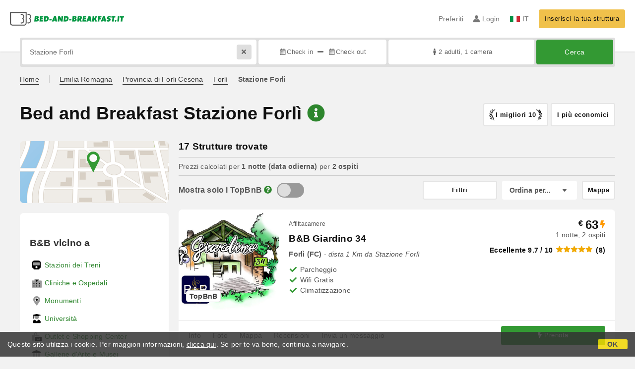

--- FILE ---
content_type: text/html;charset=UTF-8
request_url: https://www.bed-and-breakfast.it/it/vicino/stazione-forli
body_size: 257675
content:


<!DOCTYPE html>
<html lang="it"><!-- InstanceBegin template="/Templates/generica-bbit.dwt.cfm" codeOutsideHTMLIsLocked="false" -->
<head>
<meta charset="windows-1252">
<meta name="viewport" content="width=device-width, initial-scale=1.0">

    <link rel="alternate" hreflang="it" href="https://www.bed-and-breakfast.it/it/vicino/stazione-forli">
    <link rel="alternate" hreflang="en" href="https://www.bed-and-breakfast.it/en/near/forli-train-station">
    <link rel="alternate" hreflang="fr" href="https://www.bed-and-breakfast.it/fr/pres/gare-forli">
    <link rel="alternate" hreflang="de" href="https://www.bed-and-breakfast.it/de/nahe/bahnhof-forli">
    <link rel="alternate" hreflang="es" href="https://www.bed-and-breakfast.it/es/cerca/estacion-de-forli">
	<link rel="alternate" hreflang="x-default" href="https://www.bed-and-breakfast.it/en/near/forli-train-station">
    
<link rel="canonical" href="https://www.bed-and-breakfast.it/it/vicino/stazione-forli"> 
<!-- InstanceBeginEditable name="doctitle" -->

	
	<title>Bed and Breakfast Stazione Forlì: Prenota senza commissioni</title>

	<meta property="og:site_name" content="Bed-and-breakfast.it">
	<meta property="og:title" content="Bed and Breakfast Stazione Forlì: Prenota senza commissioni">
	<meta property="og:type" content="article">

<!-- InstanceEndEditable -->

<!--Favicon-->
<link rel="apple-touch-icon" sizes="57x57" href="/apple-touch-icon-57x57.png?v=jwwM66Xggg">
<link rel="apple-touch-icon" sizes="60x60" href="/apple-touch-icon-60x60.png?v=jwwM66Xggg">
<link rel="apple-touch-icon" sizes="72x72" href="/apple-touch-icon-72x72.png?v=jwwM66Xggg">
<link rel="apple-touch-icon" sizes="76x76" href="/apple-touch-icon-76x76.png?v=jwwM66Xggg">
<link rel="apple-touch-icon" sizes="114x114" href="/apple-touch-icon-114x114.png?v=jwwM66Xggg">
<link rel="apple-touch-icon" sizes="120x120" href="/apple-touch-icon-120x120.png?v=jwwM66Xggg">
<link rel="apple-touch-icon" sizes="144x144" href="/apple-touch-icon-144x144.png?v=jwwM66Xggg">
<link rel="apple-touch-icon" sizes="152x152" href="/apple-touch-icon-152x152.png?v=jwwM66Xggg">
<link rel="apple-touch-icon" sizes="180x180" href="/apple-touch-icon-180x180.png?v=jwwM66Xggg">
<link rel="icon" type="image/png" href="/favicon-32x32.png?v=jwwM66Xggg" sizes="32x32">
<link rel="icon" type="image/png" href="/android-chrome-192x192.png?v=jwwM66Xggg" sizes="192x192">
<link rel="icon" type="image/png" href="/favicon-96x96.png?v=jwwM66Xggg" sizes="96x96">
<link rel="icon" type="image/png" href="/favicon-16x16.png?v=jwwM66Xggg" sizes="16x16">

<link rel="shortcut icon" href="/favicon.ico?v=jwwM66Xggg">
<meta name="apple-mobile-web-app-title" content="Bed and Breakfast">
<meta name="application-name" content="Bed and Breakfast">
<meta name="msapplication-TileColor" content="#393">
<meta name="msapplication-TileImage" content="/mstile-144x144.png?v=jwwM66Xggg">
<meta name="theme-color" content="#ffffff">  
	<meta name="keywords" content="b&b stazione forlì, bed and breakfast stazione forlì, bed&breakfast stazione forlì">

	<meta name="description" content="Lista di Bed and Breakfast, Case Vacanza, Agriturismo e soluzioni di microricettivit&agrave; vicino a Stazione Forl&igrave; &#x28;Pag. 1 di 1&#x29;">


        
        <script>
            
            var varlinguaConfig = {
                lingua : "it",
                provenienza : "bbit"
            };
            
            
            var baseConfig = {
                globalVersion : 3
            };

            
            var vldConfig = {
                lingua : "it",
                extraOffset : true
            };
        
            
            var lgnConfig = {
                idsito : "bbit",
                lingua : "it",
                locale : "it_IT",
                initEmail : "",
                cookiePolicyOk : false, 
                urlRedirect : "/utenti/",
                urlRegister : "/it/register/user",
                linkArGestore : true,				
                fbAppId : "378693945515592",
                pinLoginEnabled : true,
                appleLoginEnabled : true,
                appleRedirectURI : "https://www.bed-and-breakfast.it/login",
                appleNonce : "3B3329BE-9655-0151-1D666E07079432CF",
                googleLoginEnabled : true,
                ovModaleVersion : 3
            };
        
            
            var dpConf = {
                lingua : "it",
                colore : "green"
            };
        </script>

    
    
        

        
        <script>
            
            let jsClass = document.getElementsByTagName('html')[0].className;
            
            jsClass += jsClass.trim() === "" ? "js" : " js";
            document.getElementsByTagName('html')[0].className = jsClass;
        </script>	

        
        <script defer src="https://d117yjdt0789wg.cloudfront.net/CDN2/font-awesome/v5.15.4-free/js/all.min.js"></script>

        
        

        

        

        <link href="https://d117yjdt0789wg.cloudfront.net/CDN/grunt/base-global-v3.min.css?rfh=bb32740" rel="stylesheet" type="text/css">
        <script src="https://d117yjdt0789wg.cloudfront.net/CDN/grunt/base-global-v3.min.js?rfh=bb32740"></script>

            

    
    
            

        
        <link href="https://d117yjdt0789wg.cloudfront.net/CDN2/global/style.global-v3-override-bbit.min.css?rfh=bb32740" rel="stylesheet" type="text/css">

        
        <script src="https://d117yjdt0789wg.cloudfront.net/CDN/jquery-ui-1.12.1.custom/i18n/datepicker-it.min.js"></script>

        
        
        
        
            <script>
                $(document).ready(function(){
                    cookiePolicy_barra();
                });
            </script>
        

        
        
        

        <script>
            
            
                var utConfig = {
                    lingua : "it",
                    applicationEnvironment : "production",
                    isHttps : true,
                    isMobile : false
                };
            
            
            
            var rrpConfig = {
                
                
                tipoRrp : "lista",
                provenienza : "bbit",
                isFromApp : false,
                cookieId : "bbit853207769160514610it", 
                arGestore : 0, 
                arPm : 0, 
                utmSource : "",
                utmRoomId : 0,
                utmRateId : "",
                refId : "",
                
                
                
                    
                    hasUserLogin : true, 
                    
                    initCerca : {
                        safeCheckIn : "", 
                        safeCheckOut : "", 
                        camere : 1,
                        adulti : 2,
                        bambini : 0,
                        etaBambini : "",
                        animali : 0,
                        numeroPersone : 2,
                        numeroNotti : 1
                    },
                    
                    initFormRichiesta : {
                        autoStart : false,
                        isModal : true
                    },
                
            };

        </script>

        
        
        

        
                <script src="https://d117yjdt0789wg.cloudfront.net/CDN/grunt/cdn3-utility.min.js?rfh=bb32740"></script>
            
                <script src="https://d117yjdt0789wg.cloudfront.net/CDN/grunt/cdn3-utility-country-info.min.js?rfh=bb32740"></script>
            
            <link href="https://d117yjdt0789wg.cloudfront.net/CDN/grunt/rrp4.min.css?rfh=bb32740" rel="stylesheet" type="text/css">
            <script src="https://d117yjdt0789wg.cloudfront.net/CDN/grunt/rrp4-language-it.min.js?rfh=bb32740"></script>
            <script src="https://d117yjdt0789wg.cloudfront.net/CDN/grunt/rrp4-general.min.js?rfh=bb32740"></script>
            
                
                
                <script>
                    var sswConfig = {
                        arrayListaSlideshow : [{"idDiv":"slideshow_bbit49614","nomeBeb":"B&B Giardino 34","foto":[{"width":1200.0,"height":604.0,"url":"https://dhqbz5vfue3y3.cloudfront.net/fotobbit/49614/4/z_20181011_020749814.jpg?rfh=1"},{"width":1200.0,"height":675.0,"url":"https://dhqbz5vfue3y3.cloudfront.net/fotobbit/49614/4/z_20180614_053618205.jpg?rfh=1"},{"width":1200.0,"height":675.0,"url":"https://dhqbz5vfue3y3.cloudfront.net/fotobbit/49614/4/z_20180614_053618328.jpg?rfh=1"},{"width":1200.0,"height":675.0,"url":"https://dhqbz5vfue3y3.cloudfront.net/fotobbit/49614/4/z_20180614_053618496.jpg?rfh=1"},{"width":1200.0,"height":675.0,"url":"https://dhqbz5vfue3y3.cloudfront.net/fotobbit/49614/4/z_20180614_05361860.jpg?rfh=1"},{"width":1200.0,"height":675.0,"url":"https://dhqbz5vfue3y3.cloudfront.net/fotobbit/49614/4/z_20180614_054123864.jpg?rfh=1"},{"width":1200.0,"height":675.0,"url":"https://dhqbz5vfue3y3.cloudfront.net/fotobbit/49614/4/z_20180614_053732256.jpg?rfh=1"},{"width":1200.0,"height":675.0,"url":"https://dhqbz5vfue3y3.cloudfront.net/fotobbit/49614/4/z_20180614_053732257.jpg?rfh=1"},{"width":1200.0,"height":675.0,"url":"https://dhqbz5vfue3y3.cloudfront.net/fotobbit/49614/4/z_20180614_053732371.jpg?rfh=1"},{"width":1200.0,"height":675.0,"url":"https://dhqbz5vfue3y3.cloudfront.net/fotobbit/49614/4/z_20180614_053808204.jpg?rfh=1"},{"width":1200.0,"height":675.0,"url":"https://dhqbz5vfue3y3.cloudfront.net/fotobbit/49614/4/z_20180614_053829582.jpg?rfh=1"},{"width":1200.0,"height":675.0,"url":"https://dhqbz5vfue3y3.cloudfront.net/fotobbit/49614/4/z_20180614_053829592.jpg?rfh=1"},{"width":675.0,"height":1200.0,"url":"https://dhqbz5vfue3y3.cloudfront.net/fotobbit/49614/4/z_20180614_054049460.jpg?rfh=2"},{"width":1200.0,"height":675.0,"url":"https://dhqbz5vfue3y3.cloudfront.net/fotobbit/49614/4/z_20180614_053857110.jpg?rfh=1"},{"width":1200.0,"height":675.0,"url":"https://dhqbz5vfue3y3.cloudfront.net/fotobbit/49614/4/z_20180614_05385717.jpg?rfh=1"},{"width":1200.0,"height":776.0,"url":"https://dhqbz5vfue3y3.cloudfront.net/fotobbit/49614/4/z_20180614_0538575.jpg?rfh=1"},{"width":1200.0,"height":675.0,"url":"https://dhqbz5vfue3y3.cloudfront.net/fotobbit/49614/4/z_20190105_013214573.jpg?rfh=1"},{"width":1200.0,"height":675.0,"url":"https://dhqbz5vfue3y3.cloudfront.net/fotobbit/49614/4/z_20180614_053857165.jpg?rfh=1"}],"defaultFotoUrl":"https://dhqbz5vfue3y3.cloudfront.net/fotobbit/49614/1/49614_medium.jpg?rfh=81944","defaultFotoH":400,"defaultFotoW":600},{"idDiv":"slideshow_bbit39088","nomeBeb":"Villa Viola","foto":[{"width":1200.0,"height":798.0,"url":"https://dhqbz5vfue3y3.cloudfront.net/fotobbit/39088/4/z_20231124_115113499_7568665.jpg?rfh=1"},{"width":1200.0,"height":829.0,"url":"https://dhqbz5vfue3y3.cloudfront.net/fotobbit/39088/4/z_20231124_115113442_1698166.jpg?rfh=1"},{"width":1200.0,"height":798.0,"url":"https://dhqbz5vfue3y3.cloudfront.net/fotobbit/39088/4/z_20231124_115113492_4014772.jpg?rfh=1"},{"width":1200.0,"height":798.0,"url":"https://dhqbz5vfue3y3.cloudfront.net/fotobbit/39088/4/z_20231124_115113597_4700289.jpg?rfh=1"},{"width":1200.0,"height":798.0,"url":"https://dhqbz5vfue3y3.cloudfront.net/fotobbit/39088/4/z_20231124_115113660_4709841.jpg?rfh=1"},{"width":1200.0,"height":798.0,"url":"https://dhqbz5vfue3y3.cloudfront.net/fotobbit/39088/4/z_20231124_115114148_4720103.jpg?rfh=1"},{"width":1200.0,"height":804.0,"url":"https://dhqbz5vfue3y3.cloudfront.net/fotobbit/39088/4/z_20231124_115114199_9035830.jpg?rfh=1"},{"width":1200.0,"height":798.0,"url":"https://dhqbz5vfue3y3.cloudfront.net/fotobbit/39088/4/z_20231124_115114227_0267863.jpg?rfh=1"},{"width":1200.0,"height":798.0,"url":"https://dhqbz5vfue3y3.cloudfront.net/fotobbit/39088/4/z_20231124_11511463_5750078.jpg?rfh=1"},{"width":1200.0,"height":798.0,"url":"https://dhqbz5vfue3y3.cloudfront.net/fotobbit/39088/4/z_20231124_11511465_7080755.jpg?rfh=1"},{"width":1200.0,"height":798.0,"url":"https://dhqbz5vfue3y3.cloudfront.net/fotobbit/39088/4/z_20231124_115129738_3524586.jpg?rfh=1"},{"width":1094.0,"height":743.0,"url":"https://dhqbz5vfue3y3.cloudfront.net/fotobbit/39088/4/z_20240408_024255158_3825652.jpg?rfh=1"}],"defaultFotoUrl":"https://dhqbz5vfue3y3.cloudfront.net/fotobbit/39088/1/39088_medium.jpg?rfh=1","defaultFotoH":400,"defaultFotoW":600},{"idDiv":"slideshow_bbit65079","nomeBeb":"BB Romagna Mia","foto":[{"width":1200.0,"height":801.0,"url":"https://dhqbz5vfue3y3.cloudfront.net/fotobbit/65079/4/z_20241206_112425169_5832514.jpg?rfh=1"},{"width":1200.0,"height":801.0,"url":"https://dhqbz5vfue3y3.cloudfront.net/fotobbit/65079/4/z_20241206_112424978_6450521.jpg?rfh=1"},{"width":1200.0,"height":801.0,"url":"https://dhqbz5vfue3y3.cloudfront.net/fotobbit/65079/4/z_20241206_112424366_6042510.jpg?rfh=1"},{"width":1200.0,"height":801.0,"url":"https://dhqbz5vfue3y3.cloudfront.net/fotobbit/65079/4/z_20241206_112424355_1805493.jpg?rfh=1"},{"width":801.0,"height":1200.0,"url":"https://dhqbz5vfue3y3.cloudfront.net/fotobbit/65079/4/z_20241206_112424131_4086629.jpg?rfh=1"},{"width":1200.0,"height":801.0,"url":"https://dhqbz5vfue3y3.cloudfront.net/fotobbit/65079/4/z_20241206_112425212_4847864.jpg?rfh=1"},{"width":1200.0,"height":800.0,"url":"https://dhqbz5vfue3y3.cloudfront.net/fotobbit/65079/4/z_20241206_112424621_8476305.jpg?rfh=1"},{"width":1200.0,"height":801.0,"url":"https://dhqbz5vfue3y3.cloudfront.net/fotobbit/65079/4/z_20241206_112423232_5140788.jpg?rfh=1"},{"width":1200.0,"height":801.0,"url":"https://dhqbz5vfue3y3.cloudfront.net/fotobbit/65079/4/z_20241206_112423742_4452095.jpg?rfh=1"},{"width":1200.0,"height":801.0,"url":"https://dhqbz5vfue3y3.cloudfront.net/fotobbit/65079/4/z_20241206_112424271_2147778.jpg?rfh=1"},{"width":1200.0,"height":801.0,"url":"https://dhqbz5vfue3y3.cloudfront.net/fotobbit/65079/4/z_20241206_112424228_8668900.jpg?rfh=1"},{"width":1200.0,"height":801.0,"url":"https://dhqbz5vfue3y3.cloudfront.net/fotobbit/65079/4/z_20241206_112425681_8079819.jpg?rfh=1"},{"width":1200.0,"height":800.0,"url":"https://dhqbz5vfue3y3.cloudfront.net/fotobbit/65079/4/z_20241206_112424543_4586207.jpg?rfh=1"},{"width":1200.0,"height":801.0,"url":"https://dhqbz5vfue3y3.cloudfront.net/fotobbit/65079/4/z_20241206_112422781_0979472.jpg?rfh=1"},{"width":1200.0,"height":801.0,"url":"https://dhqbz5vfue3y3.cloudfront.net/fotobbit/65079/4/z_20241206_112424587_5300016.jpg?rfh=1"},{"width":1200.0,"height":801.0,"url":"https://dhqbz5vfue3y3.cloudfront.net/fotobbit/65079/4/z_20241206_112424660_1075858.jpg?rfh=1"},{"width":1200.0,"height":801.0,"url":"https://dhqbz5vfue3y3.cloudfront.net/fotobbit/65079/4/z_20241206_112424900_7841144.jpg?rfh=1"},{"width":1200.0,"height":801.0,"url":"https://dhqbz5vfue3y3.cloudfront.net/fotobbit/65079/4/z_20241206_112425191_7176576.jpg?rfh=1"},{"width":1200.0,"height":801.0,"url":"https://dhqbz5vfue3y3.cloudfront.net/fotobbit/65079/4/z_20241206_112425590_2128761.jpg?rfh=1"},{"width":1200.0,"height":801.0,"url":"https://dhqbz5vfue3y3.cloudfront.net/fotobbit/65079/4/z_20241206_112425381_9853643.jpg?rfh=1"},{"width":1200.0,"height":801.0,"url":"https://dhqbz5vfue3y3.cloudfront.net/fotobbit/65079/4/z_20241206_112425549_1697573.jpg?rfh=1"},{"width":1200.0,"height":801.0,"url":"https://dhqbz5vfue3y3.cloudfront.net/fotobbit/65079/4/z_20241206_112425577_1955117.jpg?rfh=1"},{"width":1200.0,"height":801.0,"url":"https://dhqbz5vfue3y3.cloudfront.net/fotobbit/65079/4/z_20241206_112425622_3338093.jpg?rfh=1"},{"width":1200.0,"height":801.0,"url":"https://dhqbz5vfue3y3.cloudfront.net/fotobbit/65079/4/z_20241206_112425668_3150576.jpg?rfh=1"},{"width":1200.0,"height":801.0,"url":"https://dhqbz5vfue3y3.cloudfront.net/fotobbit/65079/4/z_20241206_112425701_8350018.jpg?rfh=1"},{"width":1200.0,"height":801.0,"url":"https://dhqbz5vfue3y3.cloudfront.net/fotobbit/65079/4/z_20241206_112425733_4281757.jpg?rfh=1"}],"defaultFotoUrl":"https://dhqbz5vfue3y3.cloudfront.net/fotobbit/65079/1/65079_medium.jpg?rfh=42222","defaultFotoH":400,"defaultFotoW":600},{"idDiv":"slideshow_bbit52545","nomeBeb":"Residenza Chiara","foto":[{"width":1200.0,"height":675.0,"url":"https://dhqbz5vfue3y3.cloudfront.net/fotobbit/52545/4/z_20190907_010840139.jpg?rfh=1"},{"width":1200.0,"height":675.0,"url":"https://dhqbz5vfue3y3.cloudfront.net/fotobbit/52545/4/z_20190902_061457547.jpg?rfh=1"},{"width":1200.0,"height":675.0,"url":"https://dhqbz5vfue3y3.cloudfront.net/fotobbit/52545/4/z_20190907_010839161.jpg?rfh=1"},{"width":1200.0,"height":675.0,"url":"https://dhqbz5vfue3y3.cloudfront.net/fotobbit/52545/4/z_20190907_010839964.jpg?rfh=1"},{"width":1200.0,"height":675.0,"url":"https://dhqbz5vfue3y3.cloudfront.net/fotobbit/52545/4/z_20190907_0108401.jpg?rfh=1"},{"width":1200.0,"height":675.0,"url":"https://dhqbz5vfue3y3.cloudfront.net/fotobbit/52545/4/z_20190907_01084021.jpg?rfh=1"},{"width":1200.0,"height":675.0,"url":"https://dhqbz5vfue3y3.cloudfront.net/fotobbit/52545/4/z_20190907_01084058.jpg?rfh=1"},{"width":1200.0,"height":675.0,"url":"https://dhqbz5vfue3y3.cloudfront.net/fotobbit/52545/4/z_20190907_010846183.jpg?rfh=1"},{"width":1200.0,"height":675.0,"url":"https://dhqbz5vfue3y3.cloudfront.net/fotobbit/52545/4/z_20190907_010848350.jpg?rfh=1"},{"width":1200.0,"height":675.0,"url":"https://dhqbz5vfue3y3.cloudfront.net/fotobbit/52545/4/z_20190907_010849722.jpg?rfh=1"},{"width":1200.0,"height":675.0,"url":"https://dhqbz5vfue3y3.cloudfront.net/fotobbit/52545/4/z_20190907_010849794.jpg?rfh=1"},{"width":1600.0,"height":1200.0,"url":"https://dhqbz5vfue3y3.cloudfront.net/fotobbit/52545/4/z_20250522_092856858_7664849.jpg?rfh=1"},{"width":1400.0,"height":720.0,"url":"https://dhqbz5vfue3y3.cloudfront.net/fotobbit/52545/4/z_20250522_092938163_3456842.jpg?rfh=1"},{"width":1308.0,"height":472.0,"url":"https://dhqbz5vfue3y3.cloudfront.net/fotobbit/52545/4/z_20250522_092938276_1351581.jpg?rfh=1"},{"width":1600.0,"height":1200.0,"url":"https://dhqbz5vfue3y3.cloudfront.net/fotobbit/52545/4/z_20250522_092938802_2241173.jpg?rfh=1"},{"width":1200.0,"height":1600.0,"url":"https://dhqbz5vfue3y3.cloudfront.net/fotobbit/52545/4/z_20250522_092938811_2871155.jpg?rfh=1"},{"width":1500.0,"height":2000.0,"url":"https://dhqbz5vfue3y3.cloudfront.net/fotobbit/52545/4/z_20250522_092939578_1168958.jpg?rfh=1"},{"width":1500.0,"height":2000.0,"url":"https://dhqbz5vfue3y3.cloudfront.net/fotobbit/52545/4/z_20250522_092939588_1364523.jpg?rfh=1"},{"width":1200.0,"height":1600.0,"url":"https://dhqbz5vfue3y3.cloudfront.net/fotobbit/52545/4/z_20250522_092939597_1982152.jpg?rfh=1"},{"width":1200.0,"height":1600.0,"url":"https://dhqbz5vfue3y3.cloudfront.net/fotobbit/52545/4/z_20250522_093022340_0873240.jpg?rfh=1"}],"defaultFotoUrl":"https://dhqbz5vfue3y3.cloudfront.net/fotobbit/52545/1/52545_medium.jpg?rfh=51360","defaultFotoH":400,"defaultFotoW":600},{"idDiv":"slideshow_bbit25576","nomeBeb":"Il Passatore","foto":[{"width":1200.0,"height":801.0,"url":"https://dhqbz5vfue3y3.cloudfront.net/fotobbit/25576/4/z_20231103_114353598_0114431.jpg?rfh=1"},{"width":1200.0,"height":899.0,"url":"https://dhqbz5vfue3y3.cloudfront.net/fotobbit/25576/4/z_20240415_041334454_0878203.jpg?rfh=1"},{"width":1200.0,"height":900.0,"url":"https://dhqbz5vfue3y3.cloudfront.net/fotobbit/25576/4/z_20240415_041334488_5663768.jpg?rfh=1"},{"width":1200.0,"height":900.0,"url":"https://dhqbz5vfue3y3.cloudfront.net/fotobbit/25576/4/z_20240415_041335188_7369523.jpg?rfh=1"},{"width":1200.0,"height":900.0,"url":"https://dhqbz5vfue3y3.cloudfront.net/fotobbit/25576/4/z_20240415_041335191_6478229.jpg?rfh=1"},{"width":1200.0,"height":900.0,"url":"https://dhqbz5vfue3y3.cloudfront.net/fotobbit/25576/4/z_20240415_041335209_7697036.jpg?rfh=1"},{"width":1200.0,"height":900.0,"url":"https://dhqbz5vfue3y3.cloudfront.net/fotobbit/25576/4/z_20240415_041335216_8346022.jpg?rfh=1"},{"width":1200.0,"height":900.0,"url":"https://dhqbz5vfue3y3.cloudfront.net/fotobbit/25576/4/z_20240415_041338746_4358147.jpg?rfh=1"},{"width":1200.0,"height":899.0,"url":"https://dhqbz5vfue3y3.cloudfront.net/fotobbit/25576/4/z_20240415_041338887_9648535.jpg?rfh=1"},{"width":1200.0,"height":900.0,"url":"https://dhqbz5vfue3y3.cloudfront.net/fotobbit/25576/4/z_20240415_041339483_1342993.jpg?rfh=1"},{"width":1200.0,"height":900.0,"url":"https://dhqbz5vfue3y3.cloudfront.net/fotobbit/25576/4/z_20240415_041339973_2366199.jpg?rfh=1"},{"width":1200.0,"height":900.0,"url":"https://dhqbz5vfue3y3.cloudfront.net/fotobbit/25576/4/z_20240415_041340286_5578629.jpg?rfh=1"},{"width":1200.0,"height":900.0,"url":"https://dhqbz5vfue3y3.cloudfront.net/fotobbit/25576/4/z_20240415_041340551_4604053.jpg?rfh=1"},{"width":1200.0,"height":900.0,"url":"https://dhqbz5vfue3y3.cloudfront.net/fotobbit/25576/4/z_20240415_041342615_5850654.jpg?rfh=1"},{"width":1200.0,"height":899.0,"url":"https://dhqbz5vfue3y3.cloudfront.net/fotobbit/25576/4/z_20240415_041342747_3714478.jpg?rfh=1"},{"width":1200.0,"height":900.0,"url":"https://dhqbz5vfue3y3.cloudfront.net/fotobbit/25576/4/z_20240415_041343354_2282715.jpg?rfh=1"},{"width":1200.0,"height":900.0,"url":"https://dhqbz5vfue3y3.cloudfront.net/fotobbit/25576/4/z_20240415_041343594_9637195.jpg?rfh=1"},{"width":1200.0,"height":900.0,"url":"https://dhqbz5vfue3y3.cloudfront.net/fotobbit/25576/4/z_20240415_041344816_4913488.jpg?rfh=1"},{"width":1200.0,"height":900.0,"url":"https://dhqbz5vfue3y3.cloudfront.net/fotobbit/25576/4/z_20240415_041344970_9343834.jpg?rfh=1"},{"width":1200.0,"height":900.0,"url":"https://dhqbz5vfue3y3.cloudfront.net/fotobbit/25576/4/z_20240415_041345668_7268198.jpg?rfh=1"},{"width":1200.0,"height":900.0,"url":"https://dhqbz5vfue3y3.cloudfront.net/fotobbit/25576/4/z_20240415_041346602_5052010.jpg?rfh=1"},{"width":1200.0,"height":900.0,"url":"https://dhqbz5vfue3y3.cloudfront.net/fotobbit/25576/4/z_20240415_041347885_1229714.jpg?rfh=1"},{"width":1200.0,"height":900.0,"url":"https://dhqbz5vfue3y3.cloudfront.net/fotobbit/25576/4/z_20240415_041347922_3542103.jpg?rfh=1"},{"width":1200.0,"height":900.0,"url":"https://dhqbz5vfue3y3.cloudfront.net/fotobbit/25576/4/z_20240415_041349113_4913040.jpg?rfh=1"},{"width":1200.0,"height":900.0,"url":"https://dhqbz5vfue3y3.cloudfront.net/fotobbit/25576/4/z_20240415_041349363_3199411.jpg?rfh=1"},{"width":1200.0,"height":900.0,"url":"https://dhqbz5vfue3y3.cloudfront.net/fotobbit/25576/4/z_20240415_041350206_5880957.jpg?rfh=1"}],"defaultFotoUrl":"https://dhqbz5vfue3y3.cloudfront.net/fotobbit/25576/1/25576_medium.jpg?rfh=2","defaultFotoH":400,"defaultFotoW":600},{"idDiv":"slideshow_bbit32969","nomeBeb":"Casa Arduà","foto":[{"width":1200.0,"height":805.0,"url":"https://dhqbz5vfue3y3.cloudfront.net/fotobbit/32969/4/z_20240209_100637962_6861982.jpg?rfh=1"},{"width":1200.0,"height":800.0,"url":"https://dhqbz5vfue3y3.cloudfront.net/fotobbit/32969/4/z_20240209_100638202_2643281.jpg?rfh=1"},{"width":1200.0,"height":900.0,"url":"https://dhqbz5vfue3y3.cloudfront.net/fotobbit/32969/4/z_20240209_100638701_7317536.jpg?rfh=1"},{"width":1200.0,"height":800.0,"url":"https://dhqbz5vfue3y3.cloudfront.net/fotobbit/32969/4/z_20240209_100638502_4882301.jpg?rfh=1"},{"width":1200.0,"height":805.0,"url":"https://dhqbz5vfue3y3.cloudfront.net/fotobbit/32969/4/z_20240209_100632284_5969892.jpg?rfh=1"},{"width":1200.0,"height":800.0,"url":"https://dhqbz5vfue3y3.cloudfront.net/fotobbit/32969/4/z_20240209_100639351_6270155.jpg?rfh=1"},{"width":1200.0,"height":800.0,"url":"https://dhqbz5vfue3y3.cloudfront.net/fotobbit/32969/4/z_20240209_100637741_3397290.jpg?rfh=1"},{"width":1200.0,"height":900.0,"url":"https://dhqbz5vfue3y3.cloudfront.net/fotobbit/32969/4/z_20240209_100639521_2042768.jpg?rfh=1"},{"width":725.0,"height":1080.0,"url":"https://dhqbz5vfue3y3.cloudfront.net/fotobbit/32969/4/z_20240209_100635605_4510746.jpg?rfh=1"},{"width":805.0,"height":1200.0,"url":"https://dhqbz5vfue3y3.cloudfront.net/fotobbit/32969/4/z_20240209_100637118_1892640.jpg?rfh=1"},{"width":1200.0,"height":805.0,"url":"https://dhqbz5vfue3y3.cloudfront.net/fotobbit/32969/4/z_20240209_100636478_9201014.jpg?rfh=1"},{"width":800.0,"height":1200.0,"url":"https://dhqbz5vfue3y3.cloudfront.net/fotobbit/32969/4/z_20240209_100638585_8131243.jpg?rfh=1"},{"width":900.0,"height":1200.0,"url":"https://dhqbz5vfue3y3.cloudfront.net/fotobbit/32969/4/z_20240209_100631979_7645039.jpg?rfh=1"},{"width":1200.0,"height":805.0,"url":"https://dhqbz5vfue3y3.cloudfront.net/fotobbit/32969/4/z_20240209_100637705_7441009.jpg?rfh=1"},{"width":1200.0,"height":805.0,"url":"https://dhqbz5vfue3y3.cloudfront.net/fotobbit/32969/4/z_20240209_100636999_8997950.jpg?rfh=1"},{"width":805.0,"height":1200.0,"url":"https://dhqbz5vfue3y3.cloudfront.net/fotobbit/32969/4/z_20240209_100638357_5506489.jpg?rfh=1"},{"width":805.0,"height":1200.0,"url":"https://dhqbz5vfue3y3.cloudfront.net/fotobbit/32969/4/z_20240209_100635521_7302322.jpg?rfh=1"},{"width":1200.0,"height":805.0,"url":"https://dhqbz5vfue3y3.cloudfront.net/fotobbit/32969/4/z_20240209_100639304_2976565.jpg?rfh=1"},{"width":900.0,"height":1200.0,"url":"https://dhqbz5vfue3y3.cloudfront.net/fotobbit/32969/4/z_20240209_100637208_4624842.jpg?rfh=1"},{"width":900.0,"height":1200.0,"url":"https://dhqbz5vfue3y3.cloudfront.net/fotobbit/32969/4/z_20240209_100638200_0785849.jpg?rfh=1"},{"width":1200.0,"height":805.0,"url":"https://dhqbz5vfue3y3.cloudfront.net/fotobbit/32969/4/z_20240209_100638690_4925253.jpg?rfh=1"},{"width":1200.0,"height":805.0,"url":"https://dhqbz5vfue3y3.cloudfront.net/fotobbit/32969/4/z_20240209_10063872_4293513.jpg?rfh=1"},{"width":1200.0,"height":805.0,"url":"https://dhqbz5vfue3y3.cloudfront.net/fotobbit/32969/4/z_20240209_100639419_7058604.jpg?rfh=1"},{"width":900.0,"height":1200.0,"url":"https://dhqbz5vfue3y3.cloudfront.net/fotobbit/32969/4/z_20240209_100639500_1496051.jpg?rfh=1"},{"width":1200.0,"height":774.0,"url":"https://dhqbz5vfue3y3.cloudfront.net/fotobbit/32969/4/z_20240209_100631991_3141881.jpg?rfh=2"},{"width":888.0,"height":1200.0,"url":"https://dhqbz5vfue3y3.cloudfront.net/fotobbit/32969/4/z_20240209_100639537_9079504.jpg?rfh=1"},{"width":1200.0,"height":805.0,"url":"https://dhqbz5vfue3y3.cloudfront.net/fotobbit/32969/4/z_20240209_10063989_6418105.jpg?rfh=1"}],"defaultFotoUrl":"https://dhqbz5vfue3y3.cloudfront.net/fotobbit/32969/1/32969_medium.jpg?rfh=2","defaultFotoH":400,"defaultFotoW":600},{"idDiv":"slideshow_bbit65656","nomeBeb":"Il Pozzo degli Aforismi","foto":[{"width":1200.0,"height":900.0,"url":"https://dhqbz5vfue3y3.cloudfront.net/fotobbit/65656/4/z_20250201_045832934_7689663.jpg?rfh=1"},{"width":1200.0,"height":900.0,"url":"https://dhqbz5vfue3y3.cloudfront.net/fotobbit/65656/4/z_20250201_050217730_1072640.jpg?rfh=1"},{"width":1200.0,"height":900.0,"url":"https://dhqbz5vfue3y3.cloudfront.net/fotobbit/65656/4/z_20250201_050412247_2673248.jpg?rfh=1"},{"width":1200.0,"height":900.0,"url":"https://dhqbz5vfue3y3.cloudfront.net/fotobbit/65656/4/z_20250201_050450270_3576289.jpg?rfh=1"},{"width":900.0,"height":1200.0,"url":"https://dhqbz5vfue3y3.cloudfront.net/fotobbit/65656/4/z_20250201_050836725_6044803.jpg?rfh=1"},{"width":1200.0,"height":899.0,"url":"https://dhqbz5vfue3y3.cloudfront.net/fotobbit/65656/4/z_20250201_051626568_4422549.jpg?rfh=1"},{"width":1200.0,"height":1167.0,"url":"https://dhqbz5vfue3y3.cloudfront.net/fotobbit/65656/4/z_20250201_051827769_6100478.jpg?rfh=1"},{"width":715.0,"height":1200.0,"url":"https://dhqbz5vfue3y3.cloudfront.net/fotobbit/65656/4/z_20250201_05193448_1429949.jpg?rfh=2"},{"width":1200.0,"height":899.0,"url":"https://dhqbz5vfue3y3.cloudfront.net/fotobbit/65656/4/z_20250201_052656856_0679652.jpg?rfh=1"},{"width":1200.0,"height":900.0,"url":"https://dhqbz5vfue3y3.cloudfront.net/fotobbit/65656/4/z_20250201_052758749_8052881.jpg?rfh=1"},{"width":899.0,"height":1200.0,"url":"https://dhqbz5vfue3y3.cloudfront.net/fotobbit/65656/4/z_20250201_053033632_7051350.jpg?rfh=1"},{"width":2000.0,"height":1500.0,"url":"https://dhqbz5vfue3y3.cloudfront.net/fotobbit/65656/4/z_20251127_092331613_2318982.jpg?rfh=1"},{"width":2000.0,"height":1500.0,"url":"https://dhqbz5vfue3y3.cloudfront.net/fotobbit/65656/4/z_20251127_092404374_5198266.jpg?rfh=1"}],"defaultFotoUrl":"https://dhqbz5vfue3y3.cloudfront.net/fotobbit/65656/1/65656_medium.jpg?rfh=15295","defaultFotoH":400,"defaultFotoW":600},{"idDiv":"slideshow_bbit51482","nomeBeb":"Il Vigneto Cottage","foto":[{"width":1200.0,"height":799.0,"url":"https://dhqbz5vfue3y3.cloudfront.net/fotobbit/51482/4/z_20190323_110541185.jpg?rfh=1"},{"width":1200.0,"height":799.0,"url":"https://dhqbz5vfue3y3.cloudfront.net/fotobbit/51482/4/z_20190323_112218574.jpg?rfh=1"},{"width":1200.0,"height":799.0,"url":"https://dhqbz5vfue3y3.cloudfront.net/fotobbit/51482/4/z_20190323_112218577.jpg?rfh=1"},{"width":1200.0,"height":799.0,"url":"https://dhqbz5vfue3y3.cloudfront.net/fotobbit/51482/4/z_20190323_112218658.jpg?rfh=1"},{"width":1200.0,"height":799.0,"url":"https://dhqbz5vfue3y3.cloudfront.net/fotobbit/51482/4/z_20190323_112754987.jpg?rfh=1"},{"width":1200.0,"height":799.0,"url":"https://dhqbz5vfue3y3.cloudfront.net/fotobbit/51482/4/z_20190323_112802776.jpg?rfh=1"},{"width":1200.0,"height":799.0,"url":"https://dhqbz5vfue3y3.cloudfront.net/fotobbit/51482/4/z_20190323_112803409.jpg?rfh=1"},{"width":1200.0,"height":799.0,"url":"https://dhqbz5vfue3y3.cloudfront.net/fotobbit/51482/4/z_20190323_112803432.jpg?rfh=1"},{"width":1200.0,"height":799.0,"url":"https://dhqbz5vfue3y3.cloudfront.net/fotobbit/51482/4/z_20190323_113926814.jpg?rfh=1"},{"width":1200.0,"height":799.0,"url":"https://dhqbz5vfue3y3.cloudfront.net/fotobbit/51482/4/z_20190323_113927613.jpg?rfh=1"},{"width":1200.0,"height":799.0,"url":"https://dhqbz5vfue3y3.cloudfront.net/fotobbit/51482/4/z_20190323_113930605.jpg?rfh=1"},{"width":1200.0,"height":799.0,"url":"https://dhqbz5vfue3y3.cloudfront.net/fotobbit/51482/4/z_20190323_11434515.jpg?rfh=1"},{"width":799.0,"height":1200.0,"url":"https://dhqbz5vfue3y3.cloudfront.net/fotobbit/51482/4/z_20190323_114352112.jpg?rfh=1"},{"width":799.0,"height":1200.0,"url":"https://dhqbz5vfue3y3.cloudfront.net/fotobbit/51482/4/z_20240810_06035434_0784267.jpg?rfh=1"}],"defaultFotoUrl":"https://dhqbz5vfue3y3.cloudfront.net/fotobbit/51482/1/51482_medium.jpg?rfh=18775","defaultFotoH":400,"defaultFotoW":600},{"idDiv":"slideshow_bbit15802","nomeBeb":"Canton dei Peperoni","foto":[{"width":900.0,"height":1200.0,"url":"https://dhqbz5vfue3y3.cloudfront.net/fotobbit/15802/4/z_20230202_081732533_4478014.jpg?rfh=1"},{"width":768.0,"height":1024.0,"url":"https://dhqbz5vfue3y3.cloudfront.net/fotobbit/15802/4/z_20230202_081914472_7677429.jpg?rfh=2"},{"width":900.0,"height":1200.0,"url":"https://dhqbz5vfue3y3.cloudfront.net/fotobbit/15802/4/z_20230401_115916989_5144230.jpg?rfh=1"},{"width":900.0,"height":1200.0,"url":"https://dhqbz5vfue3y3.cloudfront.net/fotobbit/15802/4/z_20230404_063443561_5764533.jpg?rfh=1"},{"width":900.0,"height":1200.0,"url":"https://dhqbz5vfue3y3.cloudfront.net/fotobbit/15802/4/z_20230405_083013348_4266936.jpg?rfh=1"},{"width":900.0,"height":1200.0,"url":"https://dhqbz5vfue3y3.cloudfront.net/fotobbit/15802/4/z_20230405_083049133_0790291.jpg?rfh=1"},{"width":900.0,"height":1200.0,"url":"https://dhqbz5vfue3y3.cloudfront.net/fotobbit/15802/4/z_20230501_092244606_6348609.jpg?rfh=1"},{"width":900.0,"height":1200.0,"url":"https://dhqbz5vfue3y3.cloudfront.net/fotobbit/15802/4/z_20230501_092320987_9414406.jpg?rfh=1"},{"width":900.0,"height":1200.0,"url":"https://dhqbz5vfue3y3.cloudfront.net/fotobbit/15802/4/z_20230504_032745904_0746668.jpg?rfh=1"},{"width":900.0,"height":1200.0,"url":"https://dhqbz5vfue3y3.cloudfront.net/fotobbit/15802/4/z_20230504_032828106_0617908.jpg?rfh=1"},{"width":900.0,"height":1200.0,"url":"https://dhqbz5vfue3y3.cloudfront.net/fotobbit/15802/4/z_20230511_085255324_8592483.jpg?rfh=1"}],"defaultFotoUrl":"https://dhqbz5vfue3y3.cloudfront.net/fotobbit/15802/1/15802_medium.jpg?rfh=3466","defaultFotoH":400,"defaultFotoW":600},{"idDiv":"slideshow_bbit29272","nomeBeb":"Ca' Minarda","foto":[{"width":1200.0,"height":900.0,"url":"https://dhqbz5vfue3y3.cloudfront.net/fotobbit/29272/4/z_20211206_02200518.jpg?rfh=1"},{"width":1200.0,"height":843.0,"url":"https://dhqbz5vfue3y3.cloudfront.net/fotobbit/29272/4/z_20211206_024342892.jpg?rfh=2"},{"width":1080.0,"height":1131.0,"url":"https://dhqbz5vfue3y3.cloudfront.net/fotobbit/29272/4/z_20211206_024343749.jpg?rfh=1"},{"width":1200.0,"height":1200.0,"url":"https://dhqbz5vfue3y3.cloudfront.net/fotobbit/29272/4/z_20211206_024343769.jpg?rfh=1"},{"width":1200.0,"height":800.0,"url":"https://dhqbz5vfue3y3.cloudfront.net/fotobbit/29272/4/z_20211206_024342142.jpg?rfh=2"},{"width":1080.0,"height":1080.0,"url":"https://dhqbz5vfue3y3.cloudfront.net/fotobbit/29272/4/z_20211206_024343696.jpg?rfh=1"},{"width":1200.0,"height":1200.0,"url":"https://dhqbz5vfue3y3.cloudfront.net/fotobbit/29272/4/z_20211209_0658458.jpg?rfh=1"},{"width":900.0,"height":1200.0,"url":"https://dhqbz5vfue3y3.cloudfront.net/fotobbit/29272/4/z_20211209_065849512.jpg?rfh=1"},{"width":900.0,"height":1200.0,"url":"https://dhqbz5vfue3y3.cloudfront.net/fotobbit/29272/4/z_20211209_070136599.jpg?rfh=1"},{"width":1200.0,"height":796.0,"url":"https://dhqbz5vfue3y3.cloudfront.net/fotobbit/29272/4/z_20211209_071040196.jpg?rfh=2"},{"width":780.0,"height":1040.0,"url":"https://dhqbz5vfue3y3.cloudfront.net/fotobbit/29272/4/z_20211209_080131345.jpg?rfh=1"},{"width":900.0,"height":1200.0,"url":"https://dhqbz5vfue3y3.cloudfront.net/fotobbit/29272/4/z_20211211_073131842.jpg?rfh=2"},{"width":900.0,"height":1200.0,"url":"https://dhqbz5vfue3y3.cloudfront.net/fotobbit/29272/4/z_20211214_025618423.jpg?rfh=2"},{"width":900.0,"height":1200.0,"url":"https://dhqbz5vfue3y3.cloudfront.net/fotobbit/29272/4/z_20211214_051429642.jpg?rfh=2"},{"width":960.0,"height":1200.0,"url":"https://dhqbz5vfue3y3.cloudfront.net/fotobbit/29272/4/z_20211214_063934685.jpg?rfh=2"},{"width":872.0,"height":1200.0,"url":"https://dhqbz5vfue3y3.cloudfront.net/fotobbit/29272/4/z_20211214_063934845.jpg?rfh=2"},{"width":1200.0,"height":797.0,"url":"https://dhqbz5vfue3y3.cloudfront.net/fotobbit/29272/4/z_20211214_064023278.jpg?rfh=2"},{"width":795.0,"height":1200.0,"url":"https://dhqbz5vfue3y3.cloudfront.net/fotobbit/29272/4/z_20211218_031320550.jpg?rfh=1"},{"width":1500.0,"height":2000.0,"url":"https://dhqbz5vfue3y3.cloudfront.net/fotobbit/29272/4/z_20250610_020447914_8094632.jpg?rfh=1"},{"width":1200.0,"height":1600.0,"url":"https://dhqbz5vfue3y3.cloudfront.net/fotobbit/29272/4/z_20250610_020533506_8320071.jpg?rfh=1"},{"width":966.0,"height":1288.0,"url":"https://dhqbz5vfue3y3.cloudfront.net/fotobbit/29272/4/z_20250610_020608183_6239733.jpg?rfh=1"},{"width":966.0,"height":1288.0,"url":"https://dhqbz5vfue3y3.cloudfront.net/fotobbit/29272/4/z_20250610_020643930_2939111.jpg?rfh=1"},{"width":1200.0,"height":1600.0,"url":"https://dhqbz5vfue3y3.cloudfront.net/fotobbit/29272/4/z_20250610_020701425_0607754.jpg?rfh=1"},{"width":1200.0,"height":1600.0,"url":"https://dhqbz5vfue3y3.cloudfront.net/fotobbit/29272/4/z_20250610_021156905_6797311.jpg?rfh=1"},{"width":1500.0,"height":2000.0,"url":"https://dhqbz5vfue3y3.cloudfront.net/fotobbit/29272/4/z_20250610_021256889_7862288.jpg?rfh=1"}],"defaultFotoUrl":"https://dhqbz5vfue3y3.cloudfront.net/fotobbit/29272/1/29272_medium.jpg?rfh=5","defaultFotoH":400,"defaultFotoW":600},{"idDiv":"slideshow_bbit21356","nomeBeb":"Agriturismo e Cantina La Sabbiona","foto":[{"width":1200.0,"height":900.0,"url":"https://dhqbz5vfue3y3.cloudfront.net/fotobbit/21356/4/z_20230901_053859853_5007563.jpg?rfh=2"},{"width":1200.0,"height":900.0,"url":"https://dhqbz5vfue3y3.cloudfront.net/fotobbit/21356/4/z_20230901_053900108_2443537.jpg?rfh=2"},{"width":1193.0,"height":1200.0,"url":"https://dhqbz5vfue3y3.cloudfront.net/fotobbit/21356/4/z_20230901_053900500_7013398.jpg?rfh=1"},{"width":1200.0,"height":900.0,"url":"https://dhqbz5vfue3y3.cloudfront.net/fotobbit/21356/4/z_20190713_033451322.jpg?rfh=3"},{"width":1200.0,"height":900.0,"url":"https://dhqbz5vfue3y3.cloudfront.net/fotobbit/21356/4/z_20230901_0539005_3372393.jpg?rfh=2"},{"width":1200.0,"height":362.0,"url":"https://dhqbz5vfue3y3.cloudfront.net/fotobbit/21356/4/e_2135631102016110745348.jpg?rfh=1"},{"width":1200.0,"height":900.0,"url":"https://dhqbz5vfue3y3.cloudfront.net/fotobbit/21356/4/q_007.jpg?rfh=1"},{"width":1200.0,"height":900.0,"url":"https://dhqbz5vfue3y3.cloudfront.net/fotobbit/21356/4/r_piscinaconvistadeivigneti.jpg?rfh=4"},{"width":1200.0,"height":900.0,"url":"https://dhqbz5vfue3y3.cloudfront.net/fotobbit/21356/4/z_20230331_112830967_8222266.jpg?rfh=1"},{"width":1200.0,"height":900.0,"url":"https://dhqbz5vfue3y3.cloudfront.net/fotobbit/21356/4/z_20230331_11283169_7749832.jpg?rfh=1"},{"width":900.0,"height":1200.0,"url":"https://dhqbz5vfue3y3.cloudfront.net/fotobbit/21356/4/z_20230901_053900247_2016928.jpg?rfh=1"},{"width":1200.0,"height":805.0,"url":"https://dhqbz5vfue3y3.cloudfront.net/fotobbit/21356/4/f_salettacolazioni.jpg?rfh=1"},{"width":1200.0,"height":900.0,"url":"https://dhqbz5vfue3y3.cloudfront.net/fotobbit/21356/4/z_20190713_033507593.jpg?rfh=1"},{"width":1200.0,"height":900.0,"url":"https://dhqbz5vfue3y3.cloudfront.net/fotobbit/21356/4/z_20190713_033520647.jpg?rfh=1"},{"width":1200.0,"height":800.0,"url":"https://dhqbz5vfue3y3.cloudfront.net/fotobbit/21356/4/g_VISTADAIVIGNETI.jpg?rfh=2"},{"width":900.0,"height":1200.0,"url":"https://dhqbz5vfue3y3.cloudfront.net/fotobbit/21356/4/z_20190713_033547500.jpg?rfh=1"},{"width":1200.0,"height":797.0,"url":"https://dhqbz5vfue3y3.cloudfront.net/fotobbit/21356/4/n_2135612012016022246700.jpg?rfh=1"},{"width":1200.0,"height":900.0,"url":"https://dhqbz5vfue3y3.cloudfront.net/fotobbit/21356/4/p_tonemapped.jpg?rfh=1"},{"width":1200.0,"height":797.0,"url":"https://dhqbz5vfue3y3.cloudfront.net/fotobbit/21356/4/s_0655.jpg?rfh=1"},{"width":1200.0,"height":799.0,"url":"https://dhqbz5vfue3y3.cloudfront.net/fotobbit/21356/4/z_20220223_11420421_52184.jpg?rfh=1"},{"width":1200.0,"height":799.0,"url":"https://dhqbz5vfue3y3.cloudfront.net/fotobbit/21356/4/z_20220223_11420477_53697.jpg?rfh=1"},{"width":897.0,"height":1200.0,"url":"https://dhqbz5vfue3y3.cloudfront.net/fotobbit/21356/4/z_20220224_010758370_55389.jpg?rfh=1"},{"width":897.0,"height":1200.0,"url":"https://dhqbz5vfue3y3.cloudfront.net/fotobbit/21356/4/z_20220224_010758539_57802.jpg?rfh=1"},{"width":897.0,"height":1200.0,"url":"https://dhqbz5vfue3y3.cloudfront.net/fotobbit/21356/4/z_20220224_010759778_34933.jpg?rfh=1"},{"width":1200.0,"height":900.0,"url":"https://dhqbz5vfue3y3.cloudfront.net/fotobbit/21356/4/z_20231005_050058956_3328454.jpg?rfh=1"},{"width":1200.0,"height":900.0,"url":"https://dhqbz5vfue3y3.cloudfront.net/fotobbit/21356/4/z_20240108_115303232_1859753.jpg?rfh=1"}],"defaultFotoUrl":"https://dhqbz5vfue3y3.cloudfront.net/fotobbit/21356/1/21356_medium.jpg?rfh=8","defaultFotoH":400,"defaultFotoW":600},{"idDiv":"slideshow_bbit36501","nomeBeb":"TramontoDivino","foto":[{"width":1200.0,"height":1182.0,"url":"https://dhqbz5vfue3y3.cloudfront.net/fotobbit/36501/4/z_3650109112015061652750.jpg?rfh=5"},{"width":1200.0,"height":672.0,"url":"https://dhqbz5vfue3y3.cloudfront.net/fotobbit/36501/4/a_3650105052015102144183.jpg?rfh=4"},{"width":1200.0,"height":787.0,"url":"https://dhqbz5vfue3y3.cloudfront.net/fotobbit/36501/4/b_3650106062015085603772.jpg?rfh=1"},{"width":1200.0,"height":787.0,"url":"https://dhqbz5vfue3y3.cloudfront.net/fotobbit/36501/4/d_3650130062015034024389.jpg?rfh=1"},{"width":1200.0,"height":787.0,"url":"https://dhqbz5vfue3y3.cloudfront.net/fotobbit/36501/4/f_3650109112015060952918.jpg?rfh=1"},{"width":1200.0,"height":900.0,"url":"https://dhqbz5vfue3y3.cloudfront.net/fotobbit/36501/4/h_3650111072015013605986.jpg?rfh=1"},{"width":1200.0,"height":787.0,"url":"https://dhqbz5vfue3y3.cloudfront.net/fotobbit/36501/4/i_3650111072015052235248.jpg?rfh=1"},{"width":1200.0,"height":675.0,"url":"https://dhqbz5vfue3y3.cloudfront.net/fotobbit/36501/4/l_3650109112015055821243.jpg?rfh=3"},{"width":1200.0,"height":675.0,"url":"https://dhqbz5vfue3y3.cloudfront.net/fotobbit/36501/4/m_3650109112015060320936.jpg?rfh=2"},{"width":1200.0,"height":900.0,"url":"https://dhqbz5vfue3y3.cloudfront.net/fotobbit/36501/4/z_20180801_055109815.jpg?rfh=2"},{"width":1200.0,"height":787.0,"url":"https://dhqbz5vfue3y3.cloudfront.net/fotobbit/36501/4/z_20180801_055226122.jpg?rfh=3"},{"width":1200.0,"height":787.0,"url":"https://dhqbz5vfue3y3.cloudfront.net/fotobbit/36501/4/z_20180801_055337962.jpg?rfh=2"},{"width":1200.0,"height":900.0,"url":"https://dhqbz5vfue3y3.cloudfront.net/fotobbit/36501/4/z_20210513_084058612.jpg?rfh=2"},{"width":1200.0,"height":786.0,"url":"https://dhqbz5vfue3y3.cloudfront.net/fotobbit/36501/4/z_20210513_08425810.jpg?rfh=1"},{"width":1200.0,"height":900.0,"url":"https://dhqbz5vfue3y3.cloudfront.net/fotobbit/36501/4/z_20210513_084402556.jpg?rfh=2"},{"width":1200.0,"height":900.0,"url":"https://dhqbz5vfue3y3.cloudfront.net/fotobbit/36501/4/z_20210513_084919226.jpg?rfh=1"},{"width":1200.0,"height":787.0,"url":"https://dhqbz5vfue3y3.cloudfront.net/fotobbit/36501/4/z_20210513_0850266.jpg?rfh=1"},{"width":1200.0,"height":899.0,"url":"https://dhqbz5vfue3y3.cloudfront.net/fotobbit/36501/4/z_20220718_104717153_152207.jpg?rfh=1"},{"width":1200.0,"height":787.0,"url":"https://dhqbz5vfue3y3.cloudfront.net/fotobbit/36501/4/z_20210513_085043144.jpg?rfh=1"},{"width":1200.0,"height":787.0,"url":"https://dhqbz5vfue3y3.cloudfront.net/fotobbit/36501/4/z_20210513_085111251.jpg?rfh=1"},{"width":1200.0,"height":787.0,"url":"https://dhqbz5vfue3y3.cloudfront.net/fotobbit/36501/4/z_20210513_08513674.jpg?rfh=1"},{"width":1200.0,"height":899.0,"url":"https://dhqbz5vfue3y3.cloudfront.net/fotobbit/36501/4/z_20220718_1046002_76794.jpg?rfh=1"},{"width":675.0,"height":1200.0,"url":"https://dhqbz5vfue3y3.cloudfront.net/fotobbit/36501/4/z_20220727_113830396_632912.jpg?rfh=1"},{"width":1200.0,"height":899.0,"url":"https://dhqbz5vfue3y3.cloudfront.net/fotobbit/36501/4/z_20220727_114803947_20494.jpg?rfh=1"},{"width":1200.0,"height":899.0,"url":"https://dhqbz5vfue3y3.cloudfront.net/fotobbit/36501/4/z_20220727_114824262_910850.jpg?rfh=1"},{"width":1200.0,"height":899.0,"url":"https://dhqbz5vfue3y3.cloudfront.net/fotobbit/36501/4/z_20220727_114855885_430214.jpg?rfh=1"}],"defaultFotoUrl":"https://dhqbz5vfue3y3.cloudfront.net/fotobbit/36501/1/36501_medium.jpg?rfh=5","defaultFotoH":400,"defaultFotoW":600},{"idDiv":"slideshow_bbit44342","nomeBeb":"Al Gufo saggio - La Casa di Paglia","foto":[{"width":1200.0,"height":899.0,"url":"https://dhqbz5vfue3y3.cloudfront.net/fotobbit/44342/4/z_20231222_095723490_5698191.jpg?rfh=1"},{"width":1200.0,"height":899.0,"url":"https://dhqbz5vfue3y3.cloudfront.net/fotobbit/44342/4/z_20231222_095723250_3025877.jpg?rfh=1"},{"width":1200.0,"height":899.0,"url":"https://dhqbz5vfue3y3.cloudfront.net/fotobbit/44342/4/z_20231222_095723514_9017855.jpg?rfh=1"},{"width":720.0,"height":960.0,"url":"https://dhqbz5vfue3y3.cloudfront.net/fotobbit/44342/4/z_20231222_095702148_0554143.jpg?rfh=1"},{"width":1080.0,"height":1080.0,"url":"https://dhqbz5vfue3y3.cloudfront.net/fotobbit/44342/4/z_20231222_09570323_1412206.jpg?rfh=1"},{"width":1080.0,"height":1080.0,"url":"https://dhqbz5vfue3y3.cloudfront.net/fotobbit/44342/4/z_20231222_095716424_4729934.jpg?rfh=1"},{"width":1200.0,"height":899.0,"url":"https://dhqbz5vfue3y3.cloudfront.net/fotobbit/44342/4/z_20231222_095716701_5058101.jpg?rfh=1"},{"width":1200.0,"height":1076.0,"url":"https://dhqbz5vfue3y3.cloudfront.net/fotobbit/44342/4/z_20231222_09571720_4251216.jpg?rfh=1"},{"width":1200.0,"height":897.0,"url":"https://dhqbz5vfue3y3.cloudfront.net/fotobbit/44342/4/z_20231222_09571728_1703178.jpg?rfh=1"},{"width":900.0,"height":1200.0,"url":"https://dhqbz5vfue3y3.cloudfront.net/fotobbit/44342/4/z_20231222_09571729_2379402.jpg?rfh=1"},{"width":1200.0,"height":900.0,"url":"https://dhqbz5vfue3y3.cloudfront.net/fotobbit/44342/4/z_20231222_095718131_2988891.jpg?rfh=1"},{"width":1200.0,"height":899.0,"url":"https://dhqbz5vfue3y3.cloudfront.net/fotobbit/44342/4/z_20231222_095721610_5329845.jpg?rfh=1"},{"width":1200.0,"height":899.0,"url":"https://dhqbz5vfue3y3.cloudfront.net/fotobbit/44342/4/z_20231222_095722426_8458873.jpg?rfh=1"},{"width":900.0,"height":1200.0,"url":"https://dhqbz5vfue3y3.cloudfront.net/fotobbit/44342/4/z_20231222_095722447_4325919.jpg?rfh=1"},{"width":1200.0,"height":900.0,"url":"https://dhqbz5vfue3y3.cloudfront.net/fotobbit/44342/4/z_20231222_095722457_9741758.jpg?rfh=1"},{"width":1200.0,"height":900.0,"url":"https://dhqbz5vfue3y3.cloudfront.net/fotobbit/44342/4/z_20231222_095722656_8344618.jpg?rfh=1"},{"width":1200.0,"height":900.0,"url":"https://dhqbz5vfue3y3.cloudfront.net/fotobbit/44342/4/z_20231222_095723163_1904667.jpg?rfh=1"},{"width":1200.0,"height":899.0,"url":"https://dhqbz5vfue3y3.cloudfront.net/fotobbit/44342/4/z_20231222_095723492_7516554.jpg?rfh=1"},{"width":1200.0,"height":899.0,"url":"https://dhqbz5vfue3y3.cloudfront.net/fotobbit/44342/4/z_20231222_095723532_7961591.jpg?rfh=1"},{"width":1200.0,"height":1200.0,"url":"https://dhqbz5vfue3y3.cloudfront.net/fotobbit/44342/4/z_20231222_09572366_3328537.jpg?rfh=1"},{"width":1200.0,"height":1200.0,"url":"https://dhqbz5vfue3y3.cloudfront.net/fotobbit/44342/4/z_20231222_09572370_3387253.jpg?rfh=1"}],"defaultFotoUrl":"https://dhqbz5vfue3y3.cloudfront.net/fotobbit/44342/1/44342_medium.jpg?rfh=6","defaultFotoH":400,"defaultFotoW":600},{"idDiv":"slideshow_bbit9435","nomeBeb":"B&B Prisca","foto":[{"width":1200.0,"height":900.0,"url":"https://dhqbz5vfue3y3.cloudfront.net/fotobbit/9435/4/b_0819.JPG?rfh=1"},{"width":1200.0,"height":900.0,"url":"https://dhqbz5vfue3y3.cloudfront.net/fotobbit/9435/4/z_20210129_102758878.jpg?rfh=1"},{"width":1200.0,"height":900.0,"url":"https://dhqbz5vfue3y3.cloudfront.net/fotobbit/9435/4/a_0875.JPG?rfh=1"},{"width":1200.0,"height":900.0,"url":"https://dhqbz5vfue3y3.cloudfront.net/fotobbit/9435/4/c_2619.JPG?rfh=1"},{"width":1200.0,"height":900.0,"url":"https://dhqbz5vfue3y3.cloudfront.net/fotobbit/9435/4/e_2752.JPG?rfh=1"},{"width":1200.0,"height":900.0,"url":"https://dhqbz5vfue3y3.cloudfront.net/fotobbit/9435/4/d_2737.JPG?rfh=2"},{"width":1200.0,"height":900.0,"url":"https://dhqbz5vfue3y3.cloudfront.net/fotobbit/9435/4/h_2630.JPG?rfh=1"},{"width":1200.0,"height":900.0,"url":"https://dhqbz5vfue3y3.cloudfront.net/fotobbit/9435/4/f_2755.JPG?rfh=1"},{"width":1200.0,"height":900.0,"url":"https://dhqbz5vfue3y3.cloudfront.net/fotobbit/9435/4/g_2580.JPG?rfh=2"},{"width":1200.0,"height":900.0,"url":"https://dhqbz5vfue3y3.cloudfront.net/fotobbit/9435/4/z_20210124_070102869.jpg?rfh=1"},{"width":1200.0,"height":981.0,"url":"https://dhqbz5vfue3y3.cloudfront.net/fotobbit/9435/4/o_prisca7.JPG?rfh=2"},{"width":1200.0,"height":900.0,"url":"https://dhqbz5vfue3y3.cloudfront.net/fotobbit/9435/4/i_2774.JPG?rfh=1"},{"width":1200.0,"height":900.0,"url":"https://dhqbz5vfue3y3.cloudfront.net/fotobbit/9435/4/l_049.JPG?rfh=1"},{"width":1200.0,"height":900.0,"url":"https://dhqbz5vfue3y3.cloudfront.net/fotobbit/9435/4/m_009.JPG?rfh=1"},{"width":1200.0,"height":900.0,"url":"https://dhqbz5vfue3y3.cloudfront.net/fotobbit/9435/4/p_943506032016064829161.jpg?rfh=3"},{"width":1200.0,"height":900.0,"url":"https://dhqbz5vfue3y3.cloudfront.net/fotobbit/9435/4/z_20180724_053544338.jpg?rfh=2"},{"width":1200.0,"height":675.0,"url":"https://dhqbz5vfue3y3.cloudfront.net/fotobbit/9435/4/z_20180724_053808237.jpg?rfh=2"},{"width":1200.0,"height":675.0,"url":"https://dhqbz5vfue3y3.cloudfront.net/fotobbit/9435/4/z_20180724_053852772.jpg?rfh=2"},{"width":1200.0,"height":900.0,"url":"https://dhqbz5vfue3y3.cloudfront.net/fotobbit/9435/4/z_20210124_070729859.jpg?rfh=2"},{"width":1200.0,"height":900.0,"url":"https://dhqbz5vfue3y3.cloudfront.net/fotobbit/9435/4/z_20210124_071723236.jpg?rfh=3"},{"width":900.0,"height":1200.0,"url":"https://dhqbz5vfue3y3.cloudfront.net/fotobbit/9435/4/z_20210124_122551421.jpg?rfh=2"},{"width":1200.0,"height":900.0,"url":"https://dhqbz5vfue3y3.cloudfront.net/fotobbit/9435/4/z_20210124_124044522.jpg?rfh=2"},{"width":900.0,"height":1200.0,"url":"https://dhqbz5vfue3y3.cloudfront.net/fotobbit/9435/4/z_20210129_104634541.jpg?rfh=1"},{"width":1200.0,"height":675.0,"url":"https://dhqbz5vfue3y3.cloudfront.net/fotobbit/9435/4/z_20210129_104706706.jpg?rfh=1"},{"width":1200.0,"height":900.0,"url":"https://dhqbz5vfue3y3.cloudfront.net/fotobbit/9435/4/z_20210129_105316453.jpg?rfh=1"},{"width":1200.0,"height":900.0,"url":"https://dhqbz5vfue3y3.cloudfront.net/fotobbit/9435/4/z_20210129_105337583.jpg?rfh=1"},{"width":1200.0,"height":1035.0,"url":"https://dhqbz5vfue3y3.cloudfront.net/fotobbit/9435/4/n_943506032016064353618.jpg?rfh=1"}],"defaultFotoUrl":"https://dhqbz5vfue3y3.cloudfront.net/fotobbit/9435/1/9435_medium.jpg?rfh=1","defaultFotoH":400,"defaultFotoW":600},{"idDiv":"slideshow_bbit53134","nomeBeb":"Virano19","foto":[{"width":1200.0,"height":675.0,"url":"https://dhqbz5vfue3y3.cloudfront.net/fotobbit/53134/4/z_20200120_053532136.jpg?rfh=1"},{"width":1200.0,"height":675.0,"url":"https://dhqbz5vfue3y3.cloudfront.net/fotobbit/53134/4/z_20200120_053532331.jpg?rfh=1"},{"width":1200.0,"height":799.0,"url":"https://dhqbz5vfue3y3.cloudfront.net/fotobbit/53134/4/z_20230308_04245051_4214782.jpg?rfh=1"},{"width":1200.0,"height":675.0,"url":"https://dhqbz5vfue3y3.cloudfront.net/fotobbit/53134/4/z_20200120_053517745.jpg?rfh=1"},{"width":1200.0,"height":675.0,"url":"https://dhqbz5vfue3y3.cloudfront.net/fotobbit/53134/4/z_20200120_053517748.jpg?rfh=1"},{"width":1200.0,"height":675.0,"url":"https://dhqbz5vfue3y3.cloudfront.net/fotobbit/53134/4/z_20200120_053517797.jpg?rfh=1"},{"width":1200.0,"height":675.0,"url":"https://dhqbz5vfue3y3.cloudfront.net/fotobbit/53134/4/z_20240321_120235329_3150066.jpg?rfh=1"},{"width":1200.0,"height":675.0,"url":"https://dhqbz5vfue3y3.cloudfront.net/fotobbit/53134/4/z_20200120_053517836.jpg?rfh=1"},{"width":1200.0,"height":675.0,"url":"https://dhqbz5vfue3y3.cloudfront.net/fotobbit/53134/4/z_20200120_053524160.jpg?rfh=1"},{"width":1200.0,"height":675.0,"url":"https://dhqbz5vfue3y3.cloudfront.net/fotobbit/53134/4/z_20200120_053525573.jpg?rfh=1"},{"width":1200.0,"height":675.0,"url":"https://dhqbz5vfue3y3.cloudfront.net/fotobbit/53134/4/z_20200120_053526284.jpg?rfh=1"},{"width":1200.0,"height":675.0,"url":"https://dhqbz5vfue3y3.cloudfront.net/fotobbit/53134/4/z_20200120_053526607.jpg?rfh=1"},{"width":1200.0,"height":675.0,"url":"https://dhqbz5vfue3y3.cloudfront.net/fotobbit/53134/4/z_20200120_053527114.jpg?rfh=1"},{"width":1200.0,"height":675.0,"url":"https://dhqbz5vfue3y3.cloudfront.net/fotobbit/53134/4/z_20200120_053528418.jpg?rfh=1"}],"defaultFotoUrl":"https://dhqbz5vfue3y3.cloudfront.net/fotobbit/53134/1/53134_medium.jpg?rfh=80734","defaultFotoH":400,"defaultFotoW":600},{"idDiv":"slideshow_bbit65332","nomeBeb":"My Dream","foto":[{"width":1505.0,"height":2000.0,"url":"https://dhqbz5vfue3y3.cloudfront.net/fotobbit/65332/4/z_20250309_115624451_6444489.jpg?rfh=1"},{"width":1505.0,"height":2000.0,"url":"https://dhqbz5vfue3y3.cloudfront.net/fotobbit/65332/4/z_20250309_115624622_8438474.jpg?rfh=1"},{"width":1505.0,"height":2000.0,"url":"https://dhqbz5vfue3y3.cloudfront.net/fotobbit/65332/4/z_20250309_115624724_9849581.jpg?rfh=1"},{"width":1505.0,"height":2000.0,"url":"https://dhqbz5vfue3y3.cloudfront.net/fotobbit/65332/4/z_20250309_115624752_9503444.jpg?rfh=1"},{"width":1505.0,"height":2000.0,"url":"https://dhqbz5vfue3y3.cloudfront.net/fotobbit/65332/4/z_20250309_11562564_3852828.jpg?rfh=1"},{"width":1505.0,"height":2000.0,"url":"https://dhqbz5vfue3y3.cloudfront.net/fotobbit/65332/4/z_20250309_11562567_4670350.jpg?rfh=1"},{"width":1505.0,"height":2000.0,"url":"https://dhqbz5vfue3y3.cloudfront.net/fotobbit/65332/4/z_20250309_115625832_0404891.jpg?rfh=1"},{"width":2000.0,"height":1505.0,"url":"https://dhqbz5vfue3y3.cloudfront.net/fotobbit/65332/4/z_20250309_115625981_9323201.jpg?rfh=1"},{"width":1505.0,"height":2000.0,"url":"https://dhqbz5vfue3y3.cloudfront.net/fotobbit/65332/4/z_20250309_115626297_4018434.jpg?rfh=1"},{"width":1505.0,"height":2000.0,"url":"https://dhqbz5vfue3y3.cloudfront.net/fotobbit/65332/4/z_20250309_115626520_0154070.jpg?rfh=1"},{"width":2000.0,"height":1505.0,"url":"https://dhqbz5vfue3y3.cloudfront.net/fotobbit/65332/4/z_20250309_115626870_1855934.jpg?rfh=1"},{"width":2000.0,"height":1505.0,"url":"https://dhqbz5vfue3y3.cloudfront.net/fotobbit/65332/4/z_20250309_115627185_3422361.jpg?rfh=1"},{"width":1505.0,"height":2000.0,"url":"https://dhqbz5vfue3y3.cloudfront.net/fotobbit/65332/4/z_20250309_115627530_2002135.jpg?rfh=1"},{"width":1500.0,"height":2000.0,"url":"https://dhqbz5vfue3y3.cloudfront.net/fotobbit/65332/4/z_20250309_115628476_5109714.jpg?rfh=1"},{"width":1500.0,"height":2000.0,"url":"https://dhqbz5vfue3y3.cloudfront.net/fotobbit/65332/4/z_20250309_115629531_3150713.jpg?rfh=1"},{"width":2000.0,"height":1500.0,"url":"https://dhqbz5vfue3y3.cloudfront.net/fotobbit/65332/4/z_20250309_115629592_7364958.jpg?rfh=1"},{"width":2000.0,"height":1500.0,"url":"https://dhqbz5vfue3y3.cloudfront.net/fotobbit/65332/4/z_20250309_115629643_1857423.jpg?rfh=1"},{"width":1505.0,"height":2000.0,"url":"https://dhqbz5vfue3y3.cloudfront.net/fotobbit/65332/4/z_20250319_042104431_2407345.jpg?rfh=1"},{"width":1505.0,"height":2000.0,"url":"https://dhqbz5vfue3y3.cloudfront.net/fotobbit/65332/4/z_20250319_042301377_2363273.jpg?rfh=1"},{"width":2000.0,"height":1505.0,"url":"https://dhqbz5vfue3y3.cloudfront.net/fotobbit/65332/4/z_20250514_125349272_9365390.jpg?rfh=1"},{"width":2000.0,"height":1505.0,"url":"https://dhqbz5vfue3y3.cloudfront.net/fotobbit/65332/4/z_20250526_021333875_6002082.jpg?rfh=1"},{"width":2000.0,"height":1505.0,"url":"https://dhqbz5vfue3y3.cloudfront.net/fotobbit/65332/4/z_20250526_021338376_6627088.jpg?rfh=1"},{"width":1505.0,"height":2000.0,"url":"https://dhqbz5vfue3y3.cloudfront.net/fotobbit/65332/4/z_20250526_02133999_2526678.jpg?rfh=1"},{"width":1505.0,"height":2000.0,"url":"https://dhqbz5vfue3y3.cloudfront.net/fotobbit/65332/4/z_20250526_02134023_8490006.jpg?rfh=1"},{"width":2000.0,"height":1505.0,"url":"https://dhqbz5vfue3y3.cloudfront.net/fotobbit/65332/4/z_20250526_021627269_0766192.jpg?rfh=1"},{"width":2000.0,"height":1505.0,"url":"https://dhqbz5vfue3y3.cloudfront.net/fotobbit/65332/4/z_20250526_021630638_2111023.jpg?rfh=1"}],"defaultFotoUrl":"https://dhqbz5vfue3y3.cloudfront.net/fotobbit/65332/1/65332_medium.jpg?rfh=92689","defaultFotoH":400,"defaultFotoW":600},{"idDiv":"slideshow_bbit21734","nomeBeb":"Abracadabra","foto":[{"width":1200.0,"height":900.0,"url":"https://dhqbz5vfue3y3.cloudfront.net/fotobbit/21734/4/h_1574.JPG?rfh=1"},{"width":1200.0,"height":900.0,"url":"https://dhqbz5vfue3y3.cloudfront.net/fotobbit/21734/4/f_1405.JPG?rfh=1"},{"width":1200.0,"height":900.0,"url":"https://dhqbz5vfue3y3.cloudfront.net/fotobbit/21734/4/n_sala.jpg?rfh=2"},{"width":1200.0,"height":539.0,"url":"https://dhqbz5vfue3y3.cloudfront.net/fotobbit/21734/4/z_20190315_083909761.jpg?rfh=3"},{"width":900.0,"height":1200.0,"url":"https://dhqbz5vfue3y3.cloudfront.net/fotobbit/21734/4/m_bb-abracadabra-colazione.JPG?rfh=2"},{"width":1200.0,"height":552.0,"url":"https://dhqbz5vfue3y3.cloudfront.net/fotobbit/21734/4/a_dafne.jpg?rfh=1"},{"width":1200.0,"height":552.0,"url":"https://dhqbz5vfue3y3.cloudfront.net/fotobbit/21734/4/c_eco.jpg?rfh=1"},{"width":540.0,"height":1200.0,"url":"https://dhqbz5vfue3y3.cloudfront.net/fotobbit/21734/4/z_20190315_084145129.jpg?rfh=2"},{"width":1200.0,"height":900.0,"url":"https://dhqbz5vfue3y3.cloudfront.net/fotobbit/21734/4/z_20190315_084221196.jpg?rfh=1"},{"width":1200.0,"height":900.0,"url":"https://dhqbz5vfue3y3.cloudfront.net/fotobbit/21734/4/z_20190315_084257977.jpg?rfh=1"},{"width":1200.0,"height":900.0,"url":"https://dhqbz5vfue3y3.cloudfront.net/fotobbit/21734/4/z_20190315_085427310.jpg?rfh=2"},{"width":540.0,"height":1200.0,"url":"https://dhqbz5vfue3y3.cloudfront.net/fotobbit/21734/4/z_20230401_011656697_7661155.jpg?rfh=2"},{"width":1200.0,"height":900.0,"url":"https://dhqbz5vfue3y3.cloudfront.net/fotobbit/21734/4/z_20230401_011741388_2294590.jpg?rfh=1"},{"width":1200.0,"height":539.0,"url":"https://dhqbz5vfue3y3.cloudfront.net/fotobbit/21734/4/z_20230401_012022736_2144546.jpg?rfh=1"},{"width":1200.0,"height":552.0,"url":"https://dhqbz5vfue3y3.cloudfront.net/fotobbit/21734/4/z_20230401_015633963_3900124.jpg?rfh=1"},{"width":1200.0,"height":907.0,"url":"https://dhqbz5vfue3y3.cloudfront.net/fotobbit/21734/4/z_20230821_070227688_1971529.jpg?rfh=2"},{"width":719.0,"height":953.0,"url":"https://dhqbz5vfue3y3.cloudfront.net/fotobbit/21734/4/z_20230821_070228142_2598361.jpg?rfh=1"},{"width":715.0,"height":961.0,"url":"https://dhqbz5vfue3y3.cloudfront.net/fotobbit/21734/4/z_20230821_070228318_0545961.jpg?rfh=1"},{"width":1200.0,"height":674.0,"url":"https://dhqbz5vfue3y3.cloudfront.net/fotobbit/21734/4/z_20230821_070228528_8366009.jpg?rfh=1"},{"width":1080.0,"height":1080.0,"url":"https://dhqbz5vfue3y3.cloudfront.net/fotobbit/21734/4/z_20230907_043308649_0751041.jpg?rfh=1"},{"width":1200.0,"height":899.0,"url":"https://dhqbz5vfue3y3.cloudfront.net/fotobbit/21734/4/z_20230907_043309285_7624637.jpg?rfh=1"},{"width":1200.0,"height":900.0,"url":"https://dhqbz5vfue3y3.cloudfront.net/fotobbit/21734/4/z_20230907_043309310_9009263.jpg?rfh=1"},{"width":1200.0,"height":900.0,"url":"https://dhqbz5vfue3y3.cloudfront.net/fotobbit/21734/4/z_20230907_043310370_5881566.jpg?rfh=1"},{"width":1080.0,"height":1080.0,"url":"https://dhqbz5vfue3y3.cloudfront.net/fotobbit/21734/4/z_20230907_04331086_6517986.jpg?rfh=1"}],"defaultFotoUrl":"https://dhqbz5vfue3y3.cloudfront.net/fotobbit/21734/1/21734_medium.jpg?rfh=1","defaultFotoH":400,"defaultFotoW":600}],
                        lingua : "it",
                        fontAwesomeVersion : 5
                    };
                </script>

                
                <script src="https://d117yjdt0789wg.cloudfront.net/CDN/masonry/masonry.pkgd.min.js?rfh=bb32740"></script>
                
                <script src="https://d117yjdt0789wg.cloudfront.net/CDN2/jquery.slideshow/slideshow_v4.min.js?rfh=bb32740"></script>
                <link rel="stylesheet" href="https://d117yjdt0789wg.cloudfront.net/CDN2/jquery.slideshow/slideshow_v4.min.css?rfh=bb32740" type="text/css">

                

                    
                    <script>
                        $(document).ready(function(){	
                            // array delle foto dello slideshow (contiene tutte le strutture della lista)
                            sswInit({
                                start : "slideshow",
                                navigation : "hide",
                                noResultAction : "show-img",
                                showDescription: false
                            });
                        });
                    </script>

                
            
            
            <script>
                
                var pushConfig = {
                    lingua : "it",
                    nomePagina : "lista_strutture_ur.cfm",
                    initWebSocket : false,
                    tipoMenuNotifiche : "mn" 
                };
            </script>
            <script src="https://d117yjdt0789wg.cloudfront.net/CDN2/rrp3/notifiche/utenti_notifiche_push.min.js?rfh=bb32740" type="text/javascript"></script>
            
            
            

    <!-- Google Tag Manager -->
    <script>(function(w,d,s,l,i){w[l]=w[l]||[];w[l].push({'gtm.start':
    new Date().getTime(),event:'gtm.js'});var f=d.getElementsByTagName(s)[0],
    j=d.createElement(s),dl=l!='dataLayer'?'&l='+l:'';j.async=true;j.src=
    'https://www.googletagmanager.com/gtm.js?id='+i+dl;f.parentNode.insertBefore(j,f);
    })(window,document,'script','dataLayer','GTM-5C42Z7C');</script>
    <!-- End Google Tag Manager --> 
                <!-- Global site tag (gtag.js) - Google Analytics -->
                <script async src="https://www.googletagmanager.com/gtag/js?id=G-9ELB5WSXRQ"></script>
                <script>
                    window.dataLayer = window.dataLayer || [];
                    function gtag(){dataLayer.push(arguments);}
                    gtag('js', new Date());
                    
                    
                    gtag('config', 'G-9ELB5WSXRQ');
                    
                    
                        
                        gtag('config', 'AW-1071428987');
                    

                </script>
             
<!-- InstanceBeginEditable name="head" -->
<!-- InstanceEndEditable -->
</head>

<body class="body-pagina-default-bbit header-default-cerca">
	
    
    

<!-- Google Tag Manager (noscript) -->
<noscript><iframe src="https://www.googletagmanager.com/ns.html?id=GTM-5C42Z7C" height="0" width="0" style="display:none;visibility:hidden"></iframe></noscript>
<!-- End Google Tag Manager (noscript) --> 

    	
		
        
        <header>

            <div class="header-row-1">
                
                
                <div class="header-logo">
                    <a href="/it/"> <img src="[data-uri]" alt="Bed-and-breakfast.it"></a>
                </div>

                
                <div class="header-nav">
                    <ul>
                        
                        <li class="header-preferiti">
                            <a href="/it/preferiti">Preferiti</a>
                        </li>
                        
                        
                        <li>
                            
                            
                            
                            <div class="lgn-box-login nowrap" data-boxtype="menutoponlylogindouble"><i class="fas fa-circle-notch fa-spin fa-fw"></i></div>
                        </li>
                        
                        
                        
                        
                        
                        <li class="lgn-show-on-login-block">
                            <div class="lgn-box-notifiche"><i class="fas fa-circle-notch fa-spin fa-fw"></i></div>
                        </li>
                        
                        
                                                
                        
                        
                        <li class="header-lingua">
                            <a href="#barra-lingua" class="js-ov-apri"><span class="ico-lingua-it"></span> IT</a>
                        </li>
                        
                        
                        
                            <li class="header-aggiungi">
                                <a href="/aggiungi.cfm" class="btn-base btn-sm btn-giallo nowrap">Inserisci la tua struttura</a>
                            </li>
                        

                        
                        <li class="header-sandwich"><a href="#msMainMenu" class="js-ov-apri" aria-label="Menu"><i class="fas fa-bars fa-lg"></i></a></li>
                        
                    </ul>
                </div>

            </div>

            
            

                <div class="frm-cerca-wrapper js-frm-cerca-wrapper">
                    
                    <div class="frm-cerca-preview js-frm-cerca-preview">
                        <div class="frm-cerca-preview-text">
                            <strong>Stazione Forl&igrave;</strong><br>
                            2 ospiti <strong>&middot;</strong> 1 camera
                        </div>
                    </div>
                    
                    <div class="frm-cerca-container js-frm-cerca-container">
                        



<form autocomplete="off" action="/cerca.cfm" class="frm-cerca-default js-fc-form-cerca">

	
    
    <div class="frm-cerca-localita">

       	
       	<div class="frm-cerca-label">Dove vuoi andare?</div>

        
        
        
        
        <input name="q" type="text" aria-label="Cerca per citt&agrave;, indirizzo, punto di interesse..." class="input-base input-100" data-historysearch="1" placeholder="Cerca per citt&agrave;, indirizzo, punto di interesse..." value="Stazione Forl&igrave;">
        
        <div class="js-fc-autocomplete-loading"></div>
        
        <div class="js-fc-reset-input-q"></div>

    </div>

    
	<div class="frm-cerca-checkin-checkout">
    
    	
       	<div class="frm-cerca-label">Date</div>
    	
        
        <div class="frm-cerca-checkin-checkout-container">
        	
			
            <div class="frm-cerca-container-sx js-fc-datepicker-container-checkin">
            	<a href="#" class="js-fc-datepicker-link-checkin js-dp-open-link" 
                	data-idinput="dpcheckincerca_default" 
                    data-idotherlink="dpcheckoutcercalink_default" 
                    id="dpcheckincercalink_default">...</a>
                
                <input class="js-dp-open" type="hidden" name="checkin" value=""
                	id="dpcheckincerca_default"
                    data-selectday="" 
                    data-showmonth=""
                    data-mindate="2025-11-30"
                    data-maxdate="2027-11-30"
                    data-dptype="checkin"
                    data-idotherinput="dpcheckoutcerca_default"
                    data-showrange="true"
                    data-fixedcheckout="true"
                    placeholder="Check-in"
                    >
            </div>
			
			
            <div class="frm-cerca-container-center"><i class="fas fa-minus"></i></div>
			
			
            <div class="frm-cerca-container-dx js-fc-datepicker-container-checkout">
            	<a href="#" class="js-fc-datepicker-link-checkout js-dp-open-link" 
                	data-idinput="dpcheckoutcerca_default" 
                    data-idotherlink="dpcheckincercalink_default" 
                    id="dpcheckoutcercalink_default">...</a>
                
                <input class="js-dp-open" type="hidden" name="checkout" value=""
                	id="dpcheckoutcerca_default"
                    data-selectday="" 
                    data-showmonth=""
                    data-dptype="checkout"
                    data-idotherinput="dpcheckincerca_default"
                    placeholder="Check-out"
                    >
            </div>
            
            
	        <div class="frm-cerca-cancella-date js-fc-cancella-date"><a href="#" title="cancella le date"><i class="fas fa-times fa-fw"></i><span>cancella le date</span></a></div>

		</div>
        
    </div>
    
    
    <div class="frm-cerca-persone-camere">
    	
    	
       	<div class="frm-cerca-label">Ospiti e camere</div>
        
    	<div class="frm-cerca-persone-camere-container js-fc-persone-camere-container">
        	<a href="#" class="js-fc-persone-camere-link">...</a>
            <div class="frm-cerca-freccia"><i class="fas fa-arrow-up"></i></div>
            <div class="frm-cerca-freccia-alt"><i class="fas fa-arrow-down"></i></div>
            
            <input type="hidden" name="numberpeople" value="2">
            <input type="hidden" name="children" value="">
			<input type="hidden" name="numberrooms" value="1">
            <input type="hidden" name="AnimaliAmmessi" value="0">
            <div class="box-scegli-persone-camere">
               
            </div>
		</div>
    </div>

    
    <input type="hidden" value="it" name="locale">

            
    
        <input type="hidden" name="tiporicerca" value="prossimita">
    
        <input type="hidden" name="idelemento" value="174">
    

    
    <div class="frm-cerca-btn">
    	<button type="submit" name="Submit" class="btn-base btn-verde btn-block"> Cerca</button>
    </div>
    
    
    
    
    <div class="separatore"></div>
       
</form>


                    </div>
                </div>
            

        </header>

		
        

<div id="msMainMenu" class="ov-modale ov-modale-full js-ov-modale">

	<div class="border-base border-b-xxs border-dotted margin-b-lg padding-b-lg">
        <a href="#barra-lingua" class="mn-base mn-icona-sx js-ov-apri">
            <span class="mn-lingua-it"></span>
            IT | Cambia lingua
        </a>
    
        <a href="/it/preferiti" class="mn-base mn-icona-sx">
            <span class="mn-icona"><i class="fas fa-heart fa-fw"></i></span>
            Preferiti
        </a>
        
        <a href="/geolocation.cfm?lingua=it" class="mn-base mn-icona-sx">
            <span class="mn-icona"><i class="fas fa-location-arrow fa-fw"></i></span>
            Vicino a me
        </a>
                    
            <a href="/aggiungi.cfm" class="mn-base"><strong>Inserisci la tua struttura</strong></a>                              
        
    </div>
    
    <div class="border-base border-b-xxs border-dotted margin-b-lg padding-b-lg">
        <a href="#modaleRegioniHome" class="mn-base js-ov-apri">Regioni</a>
        <a href="/it/italia" class="mn-base">Localit&agrave; turistiche</a>
        <a href="/it/punti-di-interesse" class="mn-base">Punti d'interesse</a>
        <a href="/it/offerte" class="mn-base">Offerte</a>
        <a href="/it/lastminute" class="mn-base">Last Minute</a>
	</div>

    
    

		<div class="border-base border-b-xxs border-dotted margin-b-lg padding-b-lg">
            <a href="/it/speciale/bb-day" class="mn-base"><strong>B&amp;B Day</strong><br><span>primo weekend di marzo</span></a>
            <a href="/it/speciale/la-settimana-del-baratto" class="mn-base"><strong>Settimana del Baratto</strong><br><span>terza settimana di novembre</span></a>
            
                <a href="/it/speciale/baratta-un-soggiorno-in-bed-and-breakfast-tutto-l-anno" rel="nofollow" class="mn-base"><strong>BarattoBB</strong><br><span>baratto tutto l'anno in B&amp;B</span></a>
                <a href="/it/speciale/soggiorni-in-bed-and-breakfast-a-25-euro" rel="nofollow" class="mn-base"><strong>BB25</strong><br><span>25 Euro tutto l'anno</span></a>
            
            <a href="/it/speciale/bb-card" class="mn-base"><strong>B&amp;B Card</strong><br><span>richiedila gratis</span></a>
        </div>
        
    
		
             
		<div class="border-base border-b-xxs border-dotted margin-b-lg padding-b-lg">
		   
                <a href="/mondobb/aprire-bb/come-aprire-un-bb-le-leggi-sul-bed-and-breakfast/1906" class="mn-base">Come aprire un B&amp;B</a>
                <a href="/mondobb" class="mn-base">Mondo B&amp;B</a>       
                <a href="/it/archivionews" class="mn-base">Blog Magazine Turismo</a>
            
            <a href="/it/speciali" class="mn-base">Speciali</a>
            
                <a href="/it/eventi" class="mn-base">Eventi</a>
                <a href="/it/fiere" class="mn-base">Fiere</a>
            
            <a href="/it/punti-di-interesse" class="mn-base">Punti d'interesse</a>
            
                
                
                <a href="/segnala_poi.cfm" class="mn-base">Suggerisci un punto d'interesse</a>
                <a href="/tesi" class="mn-base">Tesi universitarie sul B&amp;B<br>(Guadagna 100 Euro)</a>
                <a href="/it/speciale/i-migliori-bed-and-breakfast" rel="nofollow" class="mn-base">Scopri i B&amp;B migliori</a>
            
            
	        <a href="/it/bed-and-breakfast-europa" class="mn-base">B&amp;B Europa</a>
		</div>        
        

        
        <div>
	        <a href="/it/faq" class="mn-base">FAQ e contatti</a>
			
            <a href="/note-legali.cfm" target="_blank" class="mn-base">Note legali, Cookie Policy, Privacy</a>
            
        
			
            
            
                    <a href="/ar/" class="mn-base">Area Riservata Gestori</a>
                  
            
		</div>  

                       

</div>

        <div id="msCentroNotifiche" class="ov-modale js-ov-modale">
			
            <div class="js-notifiche-box"><i class="fas fa-circle-notch fa-spin fa-fw"></i></div>
        </div>    
	
<div id="barra-lingua" class="ov-modale js-ov-modale">

	

	
    <a href="https://www.bed-and-breakfast.it/it/vicino/stazione-forli" class="mn-base mn-icona-sx border-base border-b-xxs border-dotted">
    	<span class="mn-lingua-it"></span>
        Italiano
	</a> 

    
    <a href="https://www.bed-and-breakfast.it/en/near/forli-train-station" class="mn-base mn-icona-sx border-base border-b-xxs border-dotted">
	    <span class="mn-lingua-en"></span>
    	English
	</a>
    
    
    <a href="https://www.bed-and-breakfast.it/fr/pres/gare-forli" class="mn-base mn-icona-sx border-base border-b-xxs border-dotted">
    	<span class="mn-lingua-fr"></span>
    	Fran&ccedil;ais
	</a>
    
    
    <a href="https://www.bed-and-breakfast.it/de/nahe/bahnhof-forli" class="mn-base mn-icona-sx border-base border-b-xxs border-dotted">
    	<span class="mn-lingua-de"></span>
    	Deutsch
	</a>
    
    
    <a href="https://www.bed-and-breakfast.it/es/cerca/estacion-de-forli" class="mn-base mn-icona-sx">
	    <span class="mn-lingua-es"></span>
    	Espa&ntilde;ol
	</a>

</div>

    <section class="mediaquery-800-hide margin-t-md">
        <div class="wrapper-base wrapper-xl padding-lr-md">
            <div class="briciole">
                <ul>
                	
                	
                    <li class="briciole-separatore-dx"><a href="/it/" class="lnk-333 lnk-border-333 ">Home</a></li>       
					
                    
                    <li><a href="/it/regione/emilia-romagna" class="lnk-333 lnk-border-333 ">Emilia Romagna</a></li>
                <li><a href="/it/provincia/forli" class="lnk-333 lnk-border-333 ">Provincia di Forli Cesena</a></li>
                
                    <li><a href="/it/forli" class="lnk-333 lnk-border-333 ">Forlì</a></li>                        
                    
                    
                        <li><strong>Stazione Forlì</strong></li> 
            
                </ul>
            </div>
        </div>
    </section>

    
    <main>
    <!-- InstanceBeginEditable name="contenuto" -->


<section class="bg-grigio-1">
	<div class="wrapper-base wrapper-xl padding-lr-md padding-tb-xl">
		
		
        
		
        
        <section class="mediaquery-970-show margin-b-sm">
            
            <div class="flex-container flex-wrap flex-v-center">
                
                
                
                    <div class="flex-item-1 margin-lr-xxxs">
                        <a href="/mappa/mappa.cfm?locale=it&prossimita=stazione-forli&StartRow=" class="btn-base btn-bordo-grigio-sf-bianco btn-block btn-sm" target="_blank">
                            <strong> Mappa</strong>
                        </a>
                    </div>
                
                
                
                
                <div class="flex-item-1 margin-lr-xxxs">
                    <a href="#modaleColonnaSx" class="btn-base btn-bordo-grigio-sf-bianco btn-block btn-sm js-ov-apri">
                        <strong> Opzioni</strong>
                    </a>
                </div>

                
                
                    <div class="flex-item-1 margin-lr-xxxs">
                        <a href="https://www.bed-and-breakfast.it/it/migliori-bb-hotel-stazione-forli" class="btn-base btn-bordo-grigio-sf-bianco btn-block btn-sm">
                            <strong>Top 10</strong>
                        </a>
                    </div>
                
                    <div class="flex-item-1 margin-lr-xxxs">
                        <a href="https://www.bed-and-breakfast.it/it/bb-economici-stazione-forli" class="btn-base btn-bordo-grigio-sf-bianco btn-block btn-sm">
                            <strong>I pi&ugrave; economici</strong>
                        </a>
                    </div>
                

            </div>

        </section>

	
            <div class="wrapper-base wrapper-xl padding-b-sm">
                <div class="titolo-lista">
                    <div class="flex-item-6">
                        <h1 class="mediaquery-900-left-to-center">
                            Bed and Breakfast Stazione Forlì <a href="https://www.bed-and-breakfast.it/it/info/stazione-forli"><i class="fas fa-info-circle"></i></a> 
                        </h1>
                    </div>
                    
                        
                        <div class="flex-item-4 text-right btn-top-10-position mediaquery-970-hide">
                            <a href="https://www.bed-and-breakfast.it/it/migliori-bb-hotel-stazione-forli" class="btn-base btn-bordo-grigio-sf-bianco btn-sm icon-top-10">
                                <img src="https://dhqbz5vfue3y3.cloudfront.net/img/corona-sx.svg" alt="Top 10 sx" width="13" height="23" />
                                <strong>I migliori 10</strong>
                                <img src="https://dhqbz5vfue3y3.cloudfront.net/img/corona-dx.svg" alt="Top 10 dx" width="13" height="23" />
                            </a>

                            <a href="https://www.bed-and-breakfast.it/it/bb-economici-stazione-forli" class="btn-base btn-bordo-grigio-sf-bianco btn-sm icon-top-10">
                                <img src="https://dhqbz5vfue3y3.cloudfront.net/img/1x1.png" alt="Spacer sx" width="1" height="23" />
                                <strong>I pi&ugrave; economici</strong>
                                <img src="https://dhqbz5vfue3y3.cloudfront.net/img/1x1.png" alt="Spacer dx" width="1" height="23" />
                            </a>
                        </div>

                    
                </div>
            </div>
    
            
            

                
            


            
            <section class="layout-lista-content">
            
            	
            
            <section class="lista-top">

                
                <div class="lista-top-numero"> 
                  <strong>
                    17 Strutture trovate 
                  </strong>
                </div>
                
                
                
                
                
                
			        <div class="lista-top-info">                        
						Prezzi calcolati per <strong>1 notte (data odierna)</strong> per <strong>2 ospiti</strong>
                        
                        
                        
                        
                            
                            
	                </div>      
                

                <div class="grid-container grid-2-col mediaquery-600">
                    
                    <div class="grid-item">
                        
                            <div class="lista-top-topbnb">
                                <div class="lista-top-topbnb-txt">
                                    <strong>Mostra solo i TopBnB</strong> <a href="#modaleTopBnB" class="js-ov-apri" aria-label="Info"><i class="fas fa-question-circle"></i></a>
                                </div>
                                <div class="lista-top-topbnb-switch-container">
                                    
                                    
                                    <a href="#filtro_topbnb" class="switch-base switch-off js-switch-topbnb" aria-label="TopBnB"><span class="switch-circle"></span></a>
                                </div>
                            </div>
                        
                    </div>

                    <div class="grid-item">
                        <div class="lista-top-opzioni">
                    
                            
                            
                            <div class="lista-top-opzioni-item">
                                
                                <a href="#modaleFiltri" class="btn-base btn-bordo-grigio-sf-bianco btn-sm js-ov-apri" style="min-width: 150px;">
                                    <strong> Filtri</strong>
                                </a>
                            </div>                                            
                            
                            
                              
                                <div class="lista-top-opzioni-item">
                                    <label for="select-ordina" class="sr-only">Ordina per</label>
                                    <select class="select-base select-block select-sm-alt select-bordo-grigio-alt select-menu" aria-label="Ordina per">
                                        <option value="/lista_strutture_ur.cfm?locale=it&prossimita=stazione-forli">Ordina per...</option>
                                        <option value="/lista_strutture_ur.cfm?locale=it&prossimita=stazione-forli&prezzo=1">prezzo</option>
                                        <option value="/lista_strutture_ur.cfm?locale=it&prossimita=stazione-forli&valutazione=1">voto</option>
                                        <option value="/lista_strutture_ur.cfm?locale=it&prossimita=stazione-forli&qualitaprezzo=1">qualit&agrave;/prezzo</option>
                                    </select>
                                </div>
                            
                                <div class="lista-top-opzioni-item mediaquery-970-hide">
                                    <a href="/mappa/mappa.cfm?locale=it&prossimita=stazione-forli&StartRow=" class="btn-base btn-bordo-grigio-sf-bianco btn-sm js-ov-apri" target="_blank"><strong> Mappa</strong></a>
                                </div>
                            
    
                        </div>
                    </div>
                </div>

                
                
                    <div id="modaleTopBnB" class="ov-modale js-ov-modale">
                        <h3 class="text-center">Cosa sono i TopBnB?</h3>
                        <p>I TopBnB sono le strutture che <strong>offrono la migliore esperienza di prenotazione possibile</strong>.</p>
                        <p>Hanno la prenotazione immediata attiva oppure aggiornano la disponibilit&agrave; e i prezzi e rispondono velocemente ai tuoi messaggi.</p>
                    </div>
                     
    
            </section>                   
        
        
        
    	<div id="modaleFiltri" class="ov-modale js-ov-modale">
        	


<div class="ov-fix-header js-ov-fix-header">
	<h2 class="margin-reset"> Filtri</h2>
</div>

<form action="/cerca.cfm" id="filtraLista" name="filtri_aggiuntivi">

    <input name="q" type="hidden" value="Stazione Forl&igrave;">
    <input name="f" type="hidden" value="1">
    
    <input name="url_di_riferimento" type="hidden" value="/it/forli">

  

    
    <div class="filtri-row">
        <div class="filtri-label"><h4>Tipologia struttura</h4></div>

        <div class="filtri-checkbox">
          <label><input id="filtro_tipologia_all" name="tipo" type="radio" value="" checked="checked">
            Tutti gli alloggi</label>
        </div>
        <div class="filtri-checkbox">
          <label><input id="filtro_tipologia_bb" name="tipo" type="radio" value="BB">
            Solo B&amp;B</label>
        </div>
        <div class="filtri-checkbox">
          <label><input id="filtro_tipologia_cv" name="tipo" type="radio" value="CV">
            Solo Case Vacanza</label>
        </div>
    </div>
    
    
    <div class="filtri-row">
        <div class="filtri-label"><h4>Prenotazione</h4></div>
        <div class="filtri-checkbox">
          <label><input id="filtro_prenotazione_imm" name="tipo_prenotazione" type="checkbox" class="custom-checkbox" value="1" >
            Solo prenotazione immediata</label>
        </div>
        <div class="filtri-checkbox">
          <label><input id="filtro_cancellazione_gratuita" name="CancellazioneGratuita" type="checkbox" class="custom-checkbox" value="1" >
            Cancellazione gratuita</label>
        </div>
    </div>
  
        <div class="filtri-row">
            <div class="filtri-checkbox">
                <label><input id="filtro_topbnb" name="topbnb" type="checkbox" class="custom-checkbox" value="1" >
                    Mostra solo i TopBnB</label>
            </div>
        </div>
    
          <div class="filtri-row">
                <div class="filtri-label">
                    <h4>
                        Vicino a 
                    </h4>
                </div>
                
        
            
            <div class="box-select-filtro-poi">
                <select name="filtro_poi" class="select-base select-block select-sm select-bordo-grigio-sottile">
                    <option value="0">Qualsiasi punto</option>
                    
                        <option value=""></option>        
                        
                            <option value="118">Stazione Bologna Centrale</option>
                        
                            <option value="319">Mirabilandia</option>
                        
                            <option value="983">Istituti Ortopedici Rizzoli Bologna</option>
                        
                            <option value="1018">Policlinico Sant'Orsola Malpighi Bologna</option>
                        
                            <option value="78">Fiera di Bologna</option>
                        
                    <option value=""></option>
                    
                                <option value="174" selected>Stazione Forlì</option>
                            
                                <option value="7011">Ospedale Morgagni Pierantoni Forlì</option>
                            
                                <option value="9439">Abbazia di San Mercuriale</option>
                            
                                <option value="13">Aeroporto di Forlì</option>
                            
                                <option value="23703">Galleria Verzocchi</option>
                            
                                <option value="29398">Oratorio di San Sebastiano</option>
                            
                                <option value="29399">Palazzo Albertini</option>
                            
                                <option value="29401">Palazzo De Calboli</option>
                            
                                <option value="29400">Palazzo del Podestà</option>
                            
                                <option value="29402">Palazzo Guarini Torelli</option>
                            
                                <option value="33975">Piazza Aurelio Saffi</option>
                            
                                <option value="29465">Porta Schiavonia</option>
                            
                                <option value="29397">Rocca di Ravaldino</option>
                            
                                <option value="29403">Santuario di Fornò</option>
                            
                                <option value="44177">Università - Facoltà di Scienze Politiche</option>
                            
                                <option value="14116">Università - Facoltà Economia e Commercio</option>
                            
                                <option value="14115">Università - Facoltà Lingue Moderne</option>
                            
                                <option value="40051">Centro Commerciale Mega Forlì</option>
                            
                                <option value="40052">Centro Commerciale Punta di Ferro</option>
                            
                                <option value="18296">Museo Archeologico Santarelli</option>
                            
                                <option value="23698">Museo del Risorgimento</option>
                            
                                <option value="23696">Museo Ercole Baldini</option>
                            
                                <option value="23702">Museo Etnografico B. Pergoli</option>
                            
                                <option value="23700">Museo Ornitologico Ferrante Foschi</option>
                            
                                <option value="26516">Museo San Domenico</option>
                            
                                <option value="23697">Museo Teatro Romagnolo</option>
                            
                                <option value="26519">Pinacoteca Civica</option>
                            
                                <option value="15815">Autostrada A14</option>
                            
                                <option value="14114">Teatro Fabbri</option>
                            
                                <option value="18561">Teatro Il Piccolo</option>
                            
                                <option value="18560">Teatro Testori</option>
                            
                </select>        
            </div>
            
        
            
	        <div class="box-select-km">
                <select name="km" class="select-base select-block select-sm select-bordo-grigio-sottile">
                    
                        <option value="1">Nel raggio di 1 km</option>
                    
                        <option value="2" selected>Nel raggio di 2 km</option>
                    
                        <option value="3">Nel raggio di 3 km</option>
                    
                        <option value="4">Nel raggio di 4 km</option>
                    
                        <option value="5">Nel raggio di 5 km</option>
                    
                        <option value="6">Nel raggio di 6 km</option>
                    
                        <option value="7">Nel raggio di 7 km</option>
                    
                        <option value="8">Nel raggio di 8 km</option>
                    
                        <option value="9">Nel raggio di 9 km</option>
                    
                        <option value="10">Nel raggio di 10 km</option>
                    
                        <option value="15">Nel raggio di 15 km</option>
                    
                        <option value="20">Nel raggio di 20 km</option>
                    
                        <option value="25">Nel raggio di 25 km</option>
                    
                        <option value="30">Nel raggio di 30 km</option>
                                     
                </select>   
			</div>
          
          </div>
                     
        <div class="filtri-row">
              <div class="filtri-label"><h4>Prezzo a persona per notte</h4></div>          
              
              <select name="price" class="select-base select-block select-sm select-bordo-grigio-sottile">
                <option value="">Qualsiasi prezzo</option>
                
                        
                        <option value="30" > Max 30 &euro; (2)</option>
                    
                        
                        <option value="50" > Max 50 &euro; (17)</option>
                    
                        
                        <option value="70" > Max 70 &euro; (17)</option>
                    
                        
                        <option value="90" > Max 90 &euro; (17)</option>
                    
            </select>               
        </div>
    
      <div class="filtri-row js-filtri-gruppo">
              <div class="filtri-label"><h4>Servizi</h4></div>
              
                      
                      <div class="filtri-checkbox js-filtri-opzione">
                        <label>
                          <input id="filtro_bagnoprivato" name="BagnoPrivato" type="checkbox" class="custom-checkbox" value="1" >
                          Bagno Privato (16)</label>
                          
                          
                      </div>
                  
                      
                      <div class="filtri-checkbox js-filtri-opzione">
                        <label>
                          <input id="filtro_animaliammessi" name="AnimaliAmmessi" type="checkbox" class="custom-checkbox" value="1" >
                          Animali Ammessi (10)</label>
                          
                          
                      </div>
                  
                      
                      <div class="filtri-checkbox js-filtri-opzione">
                        <label>
                          <input id="filtro_parcheggio" name="Parcheggio" type="checkbox" class="custom-checkbox" value="1" >
                          Parcheggio (16)</label>
                          
                          
                      </div>
                  
                      
                      <div class="filtri-checkbox js-filtri-opzione">
                        <label>
                          <input id="filtro_climatizzazione" name="Climatizzazione" type="checkbox" class="custom-checkbox" value="1" >
                          Climatizzazione (14)</label>
                          
                          
                      </div>
                  
                      
                      <div class="filtri-checkbox js-filtri-opzione">
                        <label>
                          <input id="filtro_accessodisabili" name="AccessoDisabili" type="checkbox" class="custom-checkbox" value="1" >
                          Accesso Disabili (4)</label>
                          
                          
                      </div>
                  
                      
                      <div class="filtri-checkbox js-filtri-opzione">
                        <label>
                          <input id="filtro_piscina" name="Piscina" type="checkbox" class="custom-checkbox" value="1" >
                          Piscina (3)</label>
                          
                          
                      </div>
                  
                      
                      <div class="filtri-checkbox js-filtri-opzione">
                        <label>
                          <input id="filtro_giardino" name="Giardino" type="checkbox" class="custom-checkbox" value="1" >
                          Giardino (15)</label>
                          
                          
                      </div>
                  
                      
                      <div class="filtri-checkbox js-filtri-opzione">
                        <label>
                          <input id="filtro_televisione" name="Televisione" type="checkbox" class="custom-checkbox" value="1" >
                          Televisione (14)</label>
                          
                          
                      </div>
                  
                      
                      <div class="filtri-checkbox js-filtri-opzione">
                        <label>
                          <input id="filtro_wifi" name="Wifi" type="checkbox" class="custom-checkbox" value="1" >
                          Wifi Gratis (17)</label>
                          
                          
                      </div>
                  
                      
                      <div class="filtri-checkbox js-filtri-opzione">
                        <label>
                          <input id="filtro_phon" name="Phon" type="checkbox" class="custom-checkbox" value="1" >
                          Phon In Camera (15)</label>
                          
                          
                      </div>
                  
                      
                      <div class="filtri-checkbox js-filtri-opzione">
                        <label>
                          <input id="filtro_riscaldamento" name="Riscaldamento" type="checkbox" class="custom-checkbox" value="1" >
                          Riscaldamento (17)</label>
                          
                          
                      </div>
                  
                      
                      <div class="filtri-checkbox js-filtri-opzione">
                        <label>
                          <input id="filtro_camino" name="Camino" type="checkbox" class="custom-checkbox" value="1" >
                          Camino (4)</label>
                          
                          
                      </div>
                  
                      
                      <div class="filtri-checkbox js-filtri-opzione">
                        <label>
                          <input id="filtro_colazioneabbondante" name="ColazioneAbbondante" type="checkbox" class="custom-checkbox" value="1" >
                          Colazione Abbondante (8)</label>
                          
                          
                      </div>
                  
                      
                      <div class="filtri-checkbox js-filtri-opzione">
                        <label>
                          <input id="filtro_fattoriaconanimali" name="FattoriaConAnimali" type="checkbox" class="custom-checkbox" value="1" >
                          Fattoria Con Animali (2)</label>
                          
                          
                      </div>
                  
              
            <div class="filtri-checkbox js-filtri-mostra"><a href="#"><strong>mostra di pi&ugrave;</strong><i class="fas fa-angle-down ico-margin-sx"></i></a></div>
            <div class="filtri-checkbox js-filtri-nascondi"><a href="#"><strong>mostra di meno</strong><i class="fas fa-angle-up ico-margin-sx"></i></a></div>
          

    </div> 
             
        <div class="filtri-row js-filtri-gruppo">
              <div class="filtri-label"><h4>Food</h4></div>          
              
              
                      <div class="filtri-checkbox js-filtri-opzione">
                        <label>
                          <input id="filtro_angolocottura" name="AngoloCottura" type="checkbox" class="custom-checkbox" value="1" >
                          Angolo Cottura (11)</label>
                      </div>
                  
                      <div class="filtri-checkbox js-filtri-opzione">
                        <label>
                          <input id="filtro_ristorante" name="Ristorante" type="checkbox" class="custom-checkbox" value="1" >
                          Ristorante (1)</label>
                      </div>
                  
                      <div class="filtri-checkbox js-filtri-opzione">
                        <label>
                          <input id="filtro_homerestaurant" name="HomeRestaurant" type="checkbox" class="custom-checkbox" value="1" >
                          Home Restaurant (1)</label>
                      </div>
                  
              
            <div class="filtri-checkbox js-filtri-mostra"><a href="#"><strong>mostra di pi&ugrave;</strong><i class="fas fa-angle-down ico-margin-sx"></i></a></div>
            <div class="filtri-checkbox js-filtri-nascondi"><a href="#"><strong>mostra di meno</strong><i class="fas fa-angle-up ico-margin-sx"></i></a></div>
              
    
        </div>
    
        <div class="filtri-row js-filtri-gruppo">
              <div class="filtri-label"><h4>Svago e benessere</h4></div>
              
              
                      <div class="filtri-checkbox js-filtri-opzione">
                        <label>
                          <input id="filtro_pisteciclabili" name="PisteCiclabili" type="checkbox" class="custom-checkbox" value="1" >
                          Ideale Per Cicloturismo (13)</label>
                      </div>
                  
                      <div class="filtri-checkbox js-filtri-opzione">
                        <label>
                          <input id="filtro_biciclettedisponibili" name="BicicletteDisponibili" type="checkbox" class="custom-checkbox" value="1" >
                          Biciclette Disponibili (6)</label>
                      </div>
                  
                      <div class="filtri-checkbox js-filtri-opzione">
                        <label>
                          <input id="filtro_trekking" name="Trekking" type="checkbox" class="custom-checkbox" value="1" >
                          Ideale Per Trekking (4)</label>
                      </div>
                  
                      <div class="filtri-checkbox js-filtri-opzione">
                        <label>
                          <input id="filtro_vascaidromassaggio" name="VascaIdromassaggio" type="checkbox" class="custom-checkbox" value="1" >
                          Vasca Idromassaggio (1)</label>
                      </div>
                  
              
              
            <div class="filtri-checkbox js-filtri-mostra"><a href="#"><strong>mostra di pi&ugrave;</strong><i class="fas fa-angle-down ico-margin-sx"></i></a></div>
            <div class="filtri-checkbox js-filtri-nascondi"><a href="#"><strong>mostra di meno</strong><i class="fas fa-angle-up ico-margin-sx"></i></a></div>
              
    
        </div>
    
        <div class="filtri-row js-filtri-gruppo">
              <div class="filtri-label"><h4>Stile</h4></div>
              
              
                      <div class="filtri-checkbox js-filtri-opzione">
                        <label>
                          <input id="filtro_economico" name="Economico" type="checkbox" class="custom-checkbox" value="1" >
                          Economico (11)</label>
                      </div>
                  
                      <div class="filtri-checkbox js-filtri-opzione">
                        <label>
                          <input id="filtro_nuovissimo" name="Nuovissimo" type="checkbox" class="custom-checkbox" value="1" >
                          Nuovissimo (8)</label>
                      </div>
                  
                      <div class="filtri-checkbox js-filtri-opzione">
                        <label>
                          <input id="filtro_charmedesign" name="CharmeDesign" type="checkbox" class="custom-checkbox" value="1" >
                          Struttura Di Charme E Design (6)</label>
                      </div>
                  
                      <div class="filtri-checkbox js-filtri-opzione">
                        <label>
                          <input id="filtro_dimoraprestigio" name="DimoraPrestigio" type="checkbox" class="custom-checkbox" value="1" >
                          Dimora Di Prestigio (5)</label>
                      </div>
                  
              
            <div class="filtri-checkbox js-filtri-mostra"><a href="#"><strong>mostra di pi&ugrave;</strong><i class="fas fa-angle-down ico-margin-sx"></i></a></div>
            <div class="filtri-checkbox js-filtri-nascondi"><a href="#"><strong>mostra di meno</strong><i class="fas fa-angle-up ico-margin-sx"></i></a></div>
              
    
        </div> 
    
        <div class="filtri-row js-filtri-gruppo">
              <div class="filtri-label"><h4>Tipologia di viaggio</h4></div>
              
              
                      <div class="filtri-checkbox js-filtri-opzione">
                        <label>
                          <input id="filtro_fugaromantica" name="FugaRomantica" type="checkbox" class="custom-checkbox" value="1" >
                          Fuga Romantica (14)</label>
                      </div>
                  
                      <div class="filtri-checkbox js-filtri-opzione">
                        <label>
                          <input id="filtro_famiglie" name="Famiglie" type="checkbox" class="custom-checkbox" value="1" >
                          Per Famiglie (14)</label>
                      </div>
                  
                      <div class="filtri-checkbox js-filtri-opzione">
                        <label>
                          <input id="filtro_peraffari" name="PerAffari" type="checkbox" class="custom-checkbox" value="1" >
                          Per Affari (11)</label>
                      </div>
                  
              
              
            <div class="filtri-checkbox js-filtri-mostra"><a href="#"><strong>mostra di pi&ugrave;</strong><i class="fas fa-angle-down ico-margin-sx"></i></a></div>
            <div class="filtri-checkbox js-filtri-nascondi"><a href="#"><strong>mostra di meno</strong><i class="fas fa-angle-up ico-margin-sx"></i></a></div>
              
    
        </div> 
    
        <div class="filtri-row js-filtri-gruppo">
              <div class="filtri-label"><h4>Posizione</h4></div>
              
              
                      <div class="filtri-checkbox js-filtri-opzione">
                        <label>
                          <input id="filtro_panoramaspettacolare" name="PanoramaSpettacolare" type="checkbox" class="custom-checkbox" value="1" >
                          Panorama Spettacolare (7)</label>
                      </div>
                  
                      <div class="filtri-checkbox js-filtri-opzione">
                        <label>
                          <input id="filtro_incentro" name="InCentro" type="checkbox" class="custom-checkbox" value="1" >
                          In Centro (5)</label>
                      </div>
                  
                      <div class="filtri-checkbox js-filtri-opzione">
                        <label>
                          <input id="filtro_vicinostazione" name="VicinoStazione" type="checkbox" class="custom-checkbox" value="1" >
                          Vicino Stazione (2)</label>
                      </div>
                  
                      <div class="filtri-checkbox js-filtri-opzione">
                        <label>
                          <input id="filtro_vicinoaeroporto" name="VicinoAeroporto" type="checkbox" class="custom-checkbox" value="1" >
                          Vicino Aeroporto (1)</label>
                      </div>
                  
              
              
            <div class="filtri-checkbox js-filtri-mostra"><a href="#"><strong>mostra di pi&ugrave;</strong><i class="fas fa-angle-down ico-margin-sx"></i></a></div>
            <div class="filtri-checkbox js-filtri-nascondi"><a href="#"><strong>mostra di meno</strong><i class="fas fa-angle-up ico-margin-sx"></i></a></div>
              
    
        </div> 
    
        <input type="hidden" name="tiporicerca" value="prossimita">
    
        <input type="hidden" name="idelemento" value="174">
    
    
    <input type="hidden" name="locale" value="it">
  
	
    
	
	<div class="ov-fix-bottom js-ov-fix-bottom">
	    <button type="submit" class="btn-base btn-sm btn-block btn-verde">Applica filtri</button>
	</div>
  
</form>

        </div>
    






<div class="bs-box-struttura rounded rounded-overflow-hidden" id="bbit49614">

	 
	 <div class="bs-corpo">

		
		<div class="bs-icona">
			
			
			
				
				<a href="/it/emilia-romagna/bb-giardino-34-forli/49614" class="bs-icona-fissa" target="_blank">
					<img src="https://dhqbz5vfue3y3.cloudfront.net/fotobbit/49614/1/49614_square.jpg?rfh=81944" alt=" B&B Giardino 34" class="img-adatta-w img-adatta-block" 
						onerror="this.src='https://dhqbz5vfue3y3.cloudfront.net/img/default-struttura-square.png';" width="200" height="200">
				</a>
			
            
            
            <div class="bs-slideshow">
                
                <div id="slideshow_bbit49614"></div> 
            </div>

			
			

			
			
				<div class="bs-topbnb">TopBnB</div>
			
                <div class="preferiti-action preferiti-action-lista" data-idstruttura="49614" data-idregione="5"></div>   
            
                <div class="bs-link-mappa">
                    <a href="/mappa/mappa.cfm?id=49614&idregione=5&zoom=17&nobarra=1" class="js-bs-mobile-mappa-link"><i class="fas fa-map-marker-alt"></i></a>
                </div>
                        
        
        </div>
		

		
		<div class="bs-info">

			
			<div class="bs-tipologia">Affittacamere</div>

			<a href="/it/emilia-romagna/bb-giardino-34-forli/49614" target="_blank" class="lnk-nero text-xl text-bold"> B&B Giardino 34</a>

			<div class="bs-citta-zona">
            	

	
    <strong>
		Forlì (FC)
        
    </strong>

    
    
    
                 - <em>dista  1 Km da Stazione Forlì</em> 
			</div>
			
			
            <div class="bs-mobile-show">
				<div class="bs-poi lista-info-poi-async"></div>
			</div>

			
			
			
			
			
			
			
			
			
			
			<div class="bs-servizi">
				<div><i class="fas fa-check fa-fw ico-margin-dx"></i>Parcheggio</div> <div><i class="fas fa-check fa-fw ico-margin-dx"></i>Wifi Gratis</div> <div><i class="fas fa-check fa-fw ico-margin-dx"></i>Climatizzazione</div>                     
			</div>
            
            
			
			
		</div>
		
		
		<div class="bs-prezzi">         
		
			
			                      
			
					<div class="bs-prezzo-camera">
						<div class="bs-prezzo-camera-euro">&euro;</div>
						<div class="bs-prezzo-camera-numero">63</div>
						
							<div class="bs-prezzo-camera-fulmine"><span class="js-tooltip-link" data-jstooltip="&lt;strong&gt;Prenotazione&#x20;immediata&lt;&#x2f;strong&gt;&lt;br&gt;Prenota&#x20;senza&#x20;dover&#x20;aspettare&#x20;la&#x20;conferma&#x20;del&#x20;gestore."><i class="fas fa-bolt"></i></span></div>
						
					</div>
					
					<div class="bs-pulizie lista-info-pulizie-async"></div>
					
					<div class="bs-tipo-camera">
						1 notte, 2 ospiti
					</div>
				
				<div class="bs-recensioni">
					Eccellente 9.7 / 10 
					<img src="/img/rec_stelle_5.svg" alt="B&B Giardino 34 - Eccellente"> (8)
				</div>
			
			
			
			
			
            
			
			
			
		</div>
		
		<div class="separatore"></div>

	</div>
	
	
	
	
	
	<div class="bs-action-container bs-action-container-1-btn">
		
		
		



<div class="bs-action lnk-grigio">

	
    
        <a href="/ajax/descrizione.cfm?id=49614&amp;idregione=5&amp;locale=it" class="bs-action-info">Info</a>
    

    
    
    <a href="#" class="bs-action-slideshow" data-iddivslideshow="slideshow_bbit49614">Foto</a>   

    
    
        <a href="/mappa/mappa.cfm?id=49614&amp;idregione=5&amp;zoom=17&amp;nobarra=1&amp;locale=it" class="bs-action-mappa">Mappa</a>
    
        <a href="/ajax/recensioni.cfm?id=49614&amp;idregione=5&amp;locale=it" class="bs-action-recensioni">Recensioni</a>   
    
        
        <a href="#" class="js-rrp-init-link" data-idstruttura="49614" data-tipostruttura="bbit" data-autostartformrichiesta="true">Invia un messaggio</a>
    

    
    
        
</div>     

        
		<div class="bs-apri">
			<a href="/it/emilia-romagna/bb-giardino-34-forli/49614" class="btn-base btn-sm btn-verde btn-block js-tooltip-link" data-jstooltip="Prenota senza dover attendere conferma" target="_blank"><i class="fas fa-bolt ico-margin-dx"></i>Prenota</a>
		</div>
		
		
        
		
	</div>

	
    <div class="bs-mobile-hide">
		<div class="bs-action-box-scomparsa"></div>      
	</div>

</div>








<div class="bs-box-struttura rounded rounded-overflow-hidden" id="bbit39088">

	 
	 <div class="bs-corpo">

		
		<div class="bs-icona">
			
			
			
				
				<a href="/it/emilia-romagna/villaviola-forli/39088" class="bs-icona-fissa" target="_blank">
					<img src="https://dhqbz5vfue3y3.cloudfront.net/fotobbit/39088/1/39088_square.jpg?rfh=1" alt=" Villa Viola" class="img-adatta-w img-adatta-block" 
						onerror="this.src='https://dhqbz5vfue3y3.cloudfront.net/img/default-struttura-square.png';" width="200" height="200">
				</a>
			
            
            
            <div class="bs-slideshow">
                
                <div id="slideshow_bbit39088"></div> 
            </div>

			
			

			
			
				<div class="bs-topbnb">TopBnB</div>
			
                <div class="preferiti-action preferiti-action-lista" data-idstruttura="39088" data-idregione="5"></div>   
            
                <div class="bs-link-mappa">
                    <a href="/mappa/mappa.cfm?id=39088&idregione=5&zoom=17&nobarra=1" class="js-bs-mobile-mappa-link"><i class="fas fa-map-marker-alt"></i></a>
                </div>
                        
        
        </div>
		

		
		<div class="bs-info">

			
			<div class="bs-tipologia">Locazione Turistica</div>

			<a href="/it/emilia-romagna/villaviola-forli/39088" target="_blank" class="lnk-nero text-xl text-bold"> Villa Viola</a>

			<div class="bs-citta-zona">
            	

	
    <strong>
		Forlì (FC)
        
    </strong>

    
    
    
                 - <em>dista  1 Km da Stazione Forlì</em> 
			</div>
			
			
            <div class="bs-mobile-show">
				<div class="bs-poi lista-info-poi-async"></div>
			</div>

			
			
			
			
			
				<div class="bs-tel">
					
					
						<div class="bs-tel-gruppo">                
							
								<div class="bs-tel-numero"><i class="fas fa-mobile-alt fa-fw ico-margin-dx"></i><span class="human-number" data-num="339 2905023627"></span></div>
							
						</div>
					
				</div>
			
			
			
			
			
			
			<div class="bs-servizi">
				
					<div><i class="fas fa-check fa-fw ico-margin-dx"></i>1 camere da letto</div>
				<div><i class="fas fa-check fa-fw ico-margin-dx"></i>Intero alloggio</div> <div><i class="fas fa-check fa-fw ico-margin-dx"></i>Parcheggio</div> <div><i class="fas fa-check fa-fw ico-margin-dx"></i>Angolo Cottura</div>                     
			</div>
            
            
			
			
		</div>
		
		
		<div class="bs-prezzi">         
		
			
			                      
			
					<div class="bs-prezzo-camera">
						<div class="bs-prezzo-camera-euro">&euro;</div>
						<div class="bs-prezzo-camera-numero">90</div>
						
					</div>
					
					<div class="bs-pulizie lista-info-pulizie-async"></div>
					
					<div class="bs-tipo-camera">
						1 notte, 2 ospiti
					</div>
				
				<div class="bs-incentivante lista-info-policy-async" data-urlasync="/ajax/lista_info_policy.cfm?idstruttura=39088&amp;idregione=5&amp;idbooking=19375&amp;prenotazione_diretta=0&amp;lingua=it"></div>
			
				<div class="bs-recensioni">
					Ottimo 9.4 / 10 
					<img src="/img/rec_stelle_4_5.svg" alt="Villa Viola - Ottimo"> (11)
				</div>
			
			
			
			
			
            
			
			
			
		</div>
		
		<div class="separatore"></div>

	</div>
	
	
	
	
	
	<div class="bs-action-container bs-action-container-3-btn">
		
		
		



<div class="bs-action lnk-grigio">

	
    
        <a href="/ajax/descrizione.cfm?id=39088&amp;idregione=5&amp;locale=it" class="bs-action-info">Info</a>
    

    
    
    <a href="#" class="bs-action-slideshow" data-iddivslideshow="slideshow_bbit39088">Foto</a>   

    
    
        <a href="/mappa/mappa.cfm?id=39088&amp;idregione=5&amp;zoom=17&amp;nobarra=1&amp;locale=it" class="bs-action-mappa">Mappa</a>
    
        <a href="/ajax/recensioni.cfm?id=39088&amp;idregione=5&amp;locale=it" class="bs-action-recensioni">Recensioni</a>   
    
        
        <a href="#" class="js-rrp-init-link" data-idstruttura="39088" data-tipostruttura="bbit" data-autostartformrichiesta="true">Invia un messaggio</a>
    

    
    
        
</div>     

        
		<div class="bs-apri">
			<a href="/it/emilia-romagna/villaviola-forli/39088" class="btn-base btn-sm btn-verde btn-block js-tooltip-link" data-jstooltip="Richiedi disponibilit&agrave;" target="_blank">Richiedi Disponibilit&agrave;</a>
		</div>
		
		
        
            
            <div class="bs-link-telefono">
				
				<a href="#" class="js-rrp-init-link btn-base btn-block btn-bordo-grigio btn-sm" data-idstruttura="39088" data-tipostruttura="bbit" data-autostartmodaletelefoni="true"><i class="fas fa-phone ico-margin-dx" data-fa-transform="flip-h"></i>Chiama</a>
            </div>
            
            
            
    
                <div class="bs-link-whatsapp">
                    <a href="https://wa.me/393392905023?text=Messaggio%20a%20Villa%20Viola%20%2D%20Forl%C3%AC%20http%3A%2F%2Fbeb%2Eit%2Fp%2Ecfm%3Fs%3D5%2D39088%0D%0A" class="btn-base btn-block btn-bordo-grigio btn-sm js-click-whatsapp" data-ip="3_35.170.223.132, 130.176.137.79" data-idstruttura="39088" data-idregione="5" data-lingua="it" data-telnumero="339 2905023" data-provenienza="lista" target="_blank"><i class="fab fa-whatsapp ico-margin-dx"></i>WhatsApp</a>
                </div>
            
		
	</div>

	
    <div class="bs-mobile-hide">
		<div class="bs-action-box-scomparsa"></div>      
	</div>

</div>








<div class="bs-box-struttura rounded rounded-overflow-hidden" id="bbit65079">

	 
	 <div class="bs-corpo">

		
		<div class="bs-icona">
			
			
			
				
				<a href="/it/emilia-romagna/bnbromagnamia-forli/65079" class="bs-icona-fissa" target="_blank">
					<img src="https://dhqbz5vfue3y3.cloudfront.net/fotobbit/65079/1/65079_square.jpg?rfh=42222" alt=" Bb Romagna Mia" class="img-adatta-w img-adatta-block" 
						onerror="this.src='https://dhqbz5vfue3y3.cloudfront.net/img/default-struttura-square.png';" width="200" height="200">
				</a>
			
            
            
            <div class="bs-slideshow">
                
                <div id="slideshow_bbit65079"></div> 
            </div>

			
			

			
			
				<div class="bs-topbnb">TopBnB</div>
			
                <div class="preferiti-action preferiti-action-lista" data-idstruttura="65079" data-idregione="5"></div>   
            
                <div class="bs-link-mappa">
                    <a href="/mappa/mappa.cfm?id=65079&idregione=5&zoom=17&nobarra=1" class="js-bs-mobile-mappa-link"><i class="fas fa-map-marker-alt"></i></a>
                </div>
                        
        
        </div>
		

		
		<div class="bs-info">

			
			<div class="bs-tipologia">Locazione Turistica</div>

			<a href="/it/emilia-romagna/bnbromagnamia-forli/65079" target="_blank" class="lnk-nero text-xl text-bold"> Bb Romagna Mia</a>

			<div class="bs-citta-zona">
            	

	
    <strong>
		Forlì (FC)
        
    </strong>

    
    
    
                 - <em>dista  1 Km da Stazione Forlì</em> 
			</div>
			
			
            <div class="bs-mobile-show">
				<div class="bs-poi lista-info-poi-async"></div>
			</div>

			
			
			
			
			
				<div class="bs-tel">
					
					
						<div class="bs-tel-gruppo">                
							
								<div class="bs-tel-numero"><i class="fas fa-mobile-alt fa-fw ico-margin-dx"></i><span class="human-number" data-num="331 1147147436"></span></div>
							
						</div>
					
				</div>
			
			
			
			
			
			
			<div class="bs-servizi">
				
					<div><i class="fas fa-check fa-fw ico-margin-dx"></i>2 camere da letto</div>
				<div><i class="fas fa-check fa-fw ico-margin-dx"></i>Intero alloggio</div> <div><i class="fas fa-check fa-fw ico-margin-dx"></i>Parcheggio</div> <div><i class="fas fa-check fa-fw ico-margin-dx"></i>Angolo Cottura</div>                     
			</div>
            
            
			
			
		</div>
		
		
		<div class="bs-prezzi">         
		
			
			                      
			
					<div class="bs-prezzo-camera">
						<div class="bs-prezzo-camera-euro">&euro;</div>
						<div class="bs-prezzo-camera-numero">80</div>
						
							<div class="bs-prezzo-camera-fulmine"><span class="js-tooltip-link" data-jstooltip="&lt;strong&gt;Prenotazione&#x20;immediata&lt;&#x2f;strong&gt;&lt;br&gt;Prenota&#x20;senza&#x20;dover&#x20;aspettare&#x20;la&#x20;conferma&#x20;del&#x20;gestore."><i class="fas fa-bolt"></i></span></div>
						
					</div>
					
					<div class="bs-pulizie lista-info-pulizie-async"></div>
					
					<div class="bs-tipo-camera">
						1 notte, 2 ospiti
					</div>
				
				<div class="bs-recensioni">
					Eccellente 9.8 / 10 
					<img src="/img/rec_stelle_5.svg" alt="BB Romagna Mia - Eccellente"> (8)
				</div>
			
			
			
			
			
            
			
			
			
		</div>
		
		<div class="separatore"></div>

	</div>
	
	
	
	
	
	<div class="bs-action-container bs-action-container-3-btn">
		
		
		



<div class="bs-action lnk-grigio">

	
    
        <a href="/ajax/descrizione.cfm?id=65079&amp;idregione=5&amp;locale=it" class="bs-action-info">Info</a>
    
        <a href="/ajax/video.cfm?id=65079&amp;idregione=5" class="bs-action-video">Video</a>
    

    
    
    <a href="#" class="bs-action-slideshow" data-iddivslideshow="slideshow_bbit65079">Foto</a>   

    
    
        <a href="/mappa/mappa.cfm?id=65079&amp;idregione=5&amp;zoom=17&amp;nobarra=1&amp;locale=it" class="bs-action-mappa">Mappa</a>
    
        <a href="/ajax/recensioni.cfm?id=65079&amp;idregione=5&amp;locale=it" class="bs-action-recensioni">Recensioni</a>   
    
        
        <a href="#" class="js-rrp-init-link" data-idstruttura="65079" data-tipostruttura="bbit" data-autostartformrichiesta="true">Invia un messaggio</a>
    

    
    
        
</div>     

        
		<div class="bs-apri">
			<a href="/it/emilia-romagna/bnbromagnamia-forli/65079" class="btn-base btn-sm btn-verde btn-block js-tooltip-link" data-jstooltip="Prenota senza dover attendere conferma" target="_blank"><i class="fas fa-bolt ico-margin-dx"></i>Prenota</a>
		</div>
		
		
        
            
            <div class="bs-link-telefono">
				
				<a href="#" class="js-rrp-init-link btn-base btn-block btn-bordo-grigio btn-sm" data-idstruttura="65079" data-tipostruttura="bbit" data-autostartmodaletelefoni="true"><i class="fas fa-phone ico-margin-dx" data-fa-transform="flip-h"></i>Chiama</a>
            </div>
            
            
            
    
                <div class="bs-link-whatsapp">
                    <a href="https://wa.me/393311147147?text=Messaggio%20a%20Bb%20Romagna%20Mia%20%2D%20Forl%C3%AC%20http%3A%2F%2Fbeb%2Eit%2Fp%2Ecfm%3Fs%3D5%2D65079%0D%0A" class="btn-base btn-block btn-bordo-grigio btn-sm js-click-whatsapp" data-ip="3_3.215.91.228, 130.176.137.79" data-idstruttura="65079" data-idregione="5" data-lingua="it" data-telnumero="331 1147147" data-provenienza="lista" target="_blank"><i class="fab fa-whatsapp ico-margin-dx"></i>WhatsApp</a>
                </div>
            
		
	</div>

	
    <div class="bs-mobile-hide">
		<div class="bs-action-box-scomparsa"></div>      
	</div>

</div>








<div class="bs-box-struttura rounded rounded-overflow-hidden" id="bbit52545">

	 
	 <div class="bs-corpo">

		
		<div class="bs-icona">
			
			
			
				
				<a href="/it/emilia-romagna/residenza-chiara-forli/52545" class="bs-icona-fissa" target="_blank">
					<img src="https://dhqbz5vfue3y3.cloudfront.net/fotobbit/52545/1/52545_square.jpg?rfh=51360" alt=" Residenza Chiara" class="img-adatta-w img-adatta-block" 
						onerror="this.src='https://dhqbz5vfue3y3.cloudfront.net/img/default-struttura-square.png';" width="200" height="200">
				</a>
			
            
            
            <div class="bs-slideshow">
                
                <div id="slideshow_bbit52545"></div> 
            </div>

			
			

			
			
				<div class="bs-topbnb">TopBnB</div>
			
                <div class="preferiti-action preferiti-action-lista" data-idstruttura="52545" data-idregione="5"></div>   
            
                <div class="bs-link-mappa">
                    <a href="/mappa/mappa.cfm?id=52545&idregione=5&zoom=17&nobarra=1" class="js-bs-mobile-mappa-link"><i class="fas fa-map-marker-alt"></i></a>
                </div>
                        
        
        </div>
		

		
		<div class="bs-info">

			
			<div class="bs-tipologia">Locazione Turistica</div>

			<a href="/it/emilia-romagna/residenza-chiara-forli/52545" target="_blank" class="lnk-nero text-xl text-bold"> Residenza Chiara</a>

			<div class="bs-citta-zona">
            	

	
    <strong>
		Forlì (FC)
        
    </strong>

    
    
    
                 - <em>dista  2 Km da Stazione Forlì</em> 
			</div>
			
			
            <div class="bs-mobile-show">
				<div class="bs-poi lista-info-poi-async"></div>
			</div>

			
			
			
			
			
				<div class="bs-tel">
					
					
						<div class="bs-tel-gruppo">                
							
								<div class="bs-tel-numero"><i class="fas fa-mobile-alt fa-fw ico-margin-dx"></i><span class="human-number" data-num="351 5598090548"></span></div>
							
						</div>
					
				</div>
			
			
			
			
			
			
			<div class="bs-servizi">
				
					<div><i class="fas fa-check fa-fw ico-margin-dx"></i>3 camere da letto</div>
				<div><i class="fas fa-check fa-fw ico-margin-dx"></i>Intero alloggio</div> <div><i class="fas fa-check fa-fw ico-margin-dx"></i>Angolo Cottura</div> <div><i class="fas fa-check fa-fw ico-margin-dx"></i>Wifi Gratis</div>                     
			</div>
            
            
			
			
		</div>
		
		
		<div class="bs-prezzi">         
		
			
			                      
			
					<div class="bs-prezzo-camera">
						<div class="bs-prezzo-camera-euro">&euro;</div>
						<div class="bs-prezzo-camera-numero">43</div>
						
							<div class="bs-prezzo-camera-fulmine"><span class="js-tooltip-link" data-jstooltip="&lt;strong&gt;Prenotazione&#x20;immediata&lt;&#x2f;strong&gt;&lt;br&gt;Prenota&#x20;senza&#x20;dover&#x20;aspettare&#x20;la&#x20;conferma&#x20;del&#x20;gestore."><i class="fas fa-bolt"></i></span></div>
						
					</div>
					
					<div class="bs-pulizie lista-info-pulizie-async"></div>
					
					<div class="bs-tipo-camera">
						1 notte, 2 ospiti
					</div>
				
				<div class="bs-recensioni">
					Buono 8 / 10 
					<img src="/img/rec_stelle_4.svg" alt="Residenza Chiara - Buono"> (7)
				</div>
			
			
			
			
			
            
			
			
			
		</div>
		
		<div class="separatore"></div>

	</div>
	
	
	
	
	
	<div class="bs-action-container bs-action-container-3-btn">
		
		
		



<div class="bs-action lnk-grigio">

	
    
        <a href="/ajax/descrizione.cfm?id=52545&amp;idregione=5&amp;locale=it" class="bs-action-info">Info</a>
    

    
    
    <a href="#" class="bs-action-slideshow" data-iddivslideshow="slideshow_bbit52545">Foto</a>   

    
    
        <a href="/mappa/mappa.cfm?id=52545&amp;idregione=5&amp;zoom=17&amp;nobarra=1&amp;locale=it" class="bs-action-mappa">Mappa</a>
    
        <a href="/ajax/recensioni.cfm?id=52545&amp;idregione=5&amp;locale=it" class="bs-action-recensioni">Recensioni</a>   
    
        
        <a href="#" class="js-rrp-init-link" data-idstruttura="52545" data-tipostruttura="bbit" data-autostartformrichiesta="true">Invia un messaggio</a>
    

    
    
        
</div>     

        
		<div class="bs-apri">
			<a href="/it/emilia-romagna/residenza-chiara-forli/52545" class="btn-base btn-sm btn-verde btn-block js-tooltip-link" data-jstooltip="Prenota senza dover attendere conferma" target="_blank"><i class="fas fa-bolt ico-margin-dx"></i>Prenota</a>
		</div>
		
		
        
            
            <div class="bs-link-telefono">
				
				<a href="#" class="js-rrp-init-link btn-base btn-block btn-bordo-grigio btn-sm" data-idstruttura="52545" data-tipostruttura="bbit" data-autostartmodaletelefoni="true"><i class="fas fa-phone ico-margin-dx" data-fa-transform="flip-h"></i>Chiama</a>
            </div>
            
            
            
    
                <div class="bs-link-whatsapp">
                    <a href="https://wa.me/393515598090?text=Messaggio%20a%20Residenza%20Chiara%20%2D%20Forl%C3%AC%20http%3A%2F%2Fbeb%2Eit%2Fp%2Ecfm%3Fs%3D5%2D52545%0D%0A" class="btn-base btn-block btn-bordo-grigio btn-sm js-click-whatsapp" data-ip="3_66.249.66.33" data-idstruttura="52545" data-idregione="5" data-lingua="it" data-telnumero="351 5598090" data-provenienza="lista" target="_blank"><i class="fab fa-whatsapp ico-margin-dx"></i>WhatsApp</a>
                </div>
            
		
	</div>

	
    <div class="bs-mobile-hide">
		<div class="bs-action-box-scomparsa"></div>      
	</div>

</div>








<div class="bs-box-struttura rounded rounded-overflow-hidden" id="bbit25576">

	 
	 <div class="bs-corpo">

		
		<div class="bs-icona">
			
			
			
				
				<a href="/it/emilia-romagna/bb-ilpassatorenet-forli/25576" class="bs-icona-fissa" target="_blank">
					<img src="https://dhqbz5vfue3y3.cloudfront.net/fotobbit/25576/1/25576_square.jpg?rfh=2" alt=" Il Passatore" class="img-adatta-w img-adatta-block" 
						onerror="this.src='https://dhqbz5vfue3y3.cloudfront.net/img/default-struttura-square.png';" width="200" height="200">
				</a>
			
            
            
            <div class="bs-slideshow">
                
                <div id="slideshow_bbit25576"></div> 
            </div>

			
			

			
			
				<div class="bs-topbnb">TopBnB</div>
			
                <div class="preferiti-action preferiti-action-lista" data-idstruttura="25576" data-idregione="5"></div>   
            
                <div class="bs-link-mappa">
                    <a href="/mappa/mappa.cfm?id=25576&idregione=5&zoom=17&nobarra=1" class="js-bs-mobile-mappa-link"><i class="fas fa-map-marker-alt"></i></a>
                </div>
                        
        
        </div>
		

		
		<div class="bs-info">

			
			<div class="bs-tipologia">Affittacamere</div>

			<a href="/it/emilia-romagna/bb-ilpassatorenet-forli/25576" target="_blank" class="lnk-nero text-xl text-bold"> Il Passatore</a>

			<div class="bs-citta-zona">
            	

	
    <strong>
		Forlì (FC)
        
    </strong>

    
    
    
                 - <em>dista  2 Km da Stazione Forlì</em> 
			</div>
			
			
            <div class="bs-mobile-show">
				<div class="bs-poi lista-info-poi-async"></div>
			</div>

			
			
			
			
			
				<div class="bs-tel">
					
					
						<div class="bs-tel-gruppo">                
							
								<div class="bs-tel-numero"><i class="fas fa-mobile-alt fa-fw ico-margin-dx"></i><span class="human-number" data-num="320 4150738849"></span></div>
							
						</div>
					
				</div>
			
			
			
			
			
			
			<div class="bs-servizi">
				<div><i class="fas fa-check fa-fw ico-margin-dx"></i>Bagno in camera</div> <div><i class="fas fa-check fa-fw ico-margin-dx"></i>Parcheggio</div> <div><i class="fas fa-check fa-fw ico-margin-dx"></i>Angolo Cottura</div>                     
			</div>
            
            
			
			
		</div>
		
		
		<div class="bs-prezzi">         
		
			
			                      
			
					<div class="bs-prezzo-camera">
						<div class="bs-prezzo-camera-euro">&euro;</div>
						<div class="bs-prezzo-camera-numero">66</div>
						
							<div class="bs-prezzo-camera-fulmine"><span class="js-tooltip-link" data-jstooltip="&lt;strong&gt;Prenotazione&#x20;immediata&lt;&#x2f;strong&gt;&lt;br&gt;Prenota&#x20;senza&#x20;dover&#x20;aspettare&#x20;la&#x20;conferma&#x20;del&#x20;gestore."><i class="fas fa-bolt"></i></span></div>
						
					</div>
					
					<div class="bs-pulizie lista-info-pulizie-async"></div>
					
					<div class="bs-tipo-camera">
						1 notte, 2 ospiti
					</div>
				
				<div class="bs-recensioni">
					Ottimo 9.3 / 10 
					<img src="/img/rec_stelle_4_5.svg" alt="Il Passatore - Ottimo"> (16)
				</div>
			
			
			
			
			
            
			
			
			
		</div>
		
		<div class="separatore"></div>

	</div>
	
	
	
	
	
	<div class="bs-action-container bs-action-container-3-btn">
		
		
		



<div class="bs-action lnk-grigio">

	
    
        <a href="/ajax/descrizione.cfm?id=25576&amp;idregione=5&amp;locale=it" class="bs-action-info">Info</a>
    

    
    
    <a href="#" class="bs-action-slideshow" data-iddivslideshow="slideshow_bbit25576">Foto</a>   

    
    
        <a href="/mappa/mappa.cfm?id=25576&amp;idregione=5&amp;zoom=17&amp;nobarra=1&amp;locale=it" class="bs-action-mappa">Mappa</a>
    
        <a href="/ajax/recensioni.cfm?id=25576&amp;idregione=5&amp;locale=it" class="bs-action-recensioni">Recensioni</a>   
    
        
        <a href="#" class="js-rrp-init-link" data-idstruttura="25576" data-tipostruttura="bbit" data-autostartformrichiesta="true">Invia un messaggio</a>
    

    
    
        
</div>     

        
		<div class="bs-apri">
			<a href="/it/emilia-romagna/bb-ilpassatorenet-forli/25576" class="btn-base btn-sm btn-verde btn-block js-tooltip-link" data-jstooltip="Prenota senza dover attendere conferma" target="_blank"><i class="fas fa-bolt ico-margin-dx"></i>Prenota</a>
		</div>
		
		
        
            
            <div class="bs-link-telefono">
				
				<a href="#" class="js-rrp-init-link btn-base btn-block btn-bordo-grigio btn-sm" data-idstruttura="25576" data-tipostruttura="bbit" data-autostartmodaletelefoni="true"><i class="fas fa-phone ico-margin-dx" data-fa-transform="flip-h"></i>Chiama</a>
            </div>
            
            
            
    
                <div class="bs-link-whatsapp">
                    <a href="https://wa.me/393204150738?text=Messaggio%20a%20Il%20Passatore%20%2D%20Forl%C3%AC%20http%3A%2F%2Fbeb%2Eit%2Fp%2Ecfm%3Fs%3D5%2D25576%0D%0A" class="btn-base btn-block btn-bordo-grigio btn-sm js-click-whatsapp" data-ip="3_66.249.66.193" data-idstruttura="25576" data-idregione="5" data-lingua="it" data-telnumero="320 4150738" data-provenienza="lista" target="_blank"><i class="fab fa-whatsapp ico-margin-dx"></i>WhatsApp</a>
                </div>
            
		
	</div>

	
    <div class="bs-mobile-hide">
		<div class="bs-action-box-scomparsa"></div>      
	</div>

</div>








<div class="bs-box-struttura rounded rounded-overflow-hidden" id="bbit32969">

	 
	 <div class="bs-corpo">

		
		<div class="bs-icona">
			
			
			
				
				<a href="/it/emilia-romagna/casa-ardua-forli/32969" class="bs-icona-fissa" target="_blank">
					<img src="https://dhqbz5vfue3y3.cloudfront.net/fotobbit/32969/1/32969_square.jpg?rfh=2" alt=" Casa Arduà" class="img-adatta-w img-adatta-block" 
						onerror="this.src='https://dhqbz5vfue3y3.cloudfront.net/img/default-struttura-square.png';" width="200" height="200">
				</a>
			
            
            
            <div class="bs-slideshow">
                
                <div id="slideshow_bbit32969"></div> 
            </div>

			
			

			
			
				<div class="bs-topbnb">TopBnB</div>
			
                <div class="preferiti-action preferiti-action-lista" data-idstruttura="32969" data-idregione="5"></div>   
            
                <div class="bs-link-mappa">
                    <a href="/mappa/mappa.cfm?id=32969&idregione=5&zoom=17&nobarra=1" class="js-bs-mobile-mappa-link"><i class="fas fa-map-marker-alt"></i></a>
                </div>
                        
        
        </div>
		

		
		<div class="bs-info">

			
			<div class="bs-tipologia">Bed &amp; Breakfast</div>

			<a href="/it/emilia-romagna/casa-ardua-forli/32969" target="_blank" class="lnk-nero text-xl text-bold"> Casa Arduà</a>

			<div class="bs-citta-zona">
            	

	
    <strong>
		Forlì (FC)
        
    </strong>

    
    
    
                 - <em>dista  4 Km da Stazione Forlì</em> 
			</div>
			
			
            <div class="bs-mobile-show">
				<div class="bs-poi lista-info-poi-async"></div>
			</div>

			
			
			
			
			
				<div class="bs-tel">
					
					
						<div class="bs-tel-gruppo">
							
								<div class="bs-tel-numero"><i class="fas fa-phone fa-fw ico-margin-dx" data-fa-transform="flip-h"></i><span class="human-number" data-num="0543 84702852"></span></div>
							
						</div>
					
						<div class="bs-tel-gruppo">                
							
								<div class="bs-tel-numero"><i class="fas fa-mobile-alt fa-fw ico-margin-dx"></i><span class="human-number" data-num="334 9173078562"></span></div>
							
						</div>
					
				</div>
			
			
			
			
			
			
			<div class="bs-servizi">
				<div><i class="fas fa-check fa-fw ico-margin-dx"></i>Bagno in camera</div> <div><i class="fas fa-check fa-fw ico-margin-dx"></i>Colazione inclusa</div> <div><i class="fas fa-check fa-fw ico-margin-dx"></i>Parcheggio</div>                     
			</div>
            
            
			
			
		</div>
		
		
		<div class="bs-prezzi">         
		
			
			                      
			
					<div class="bs-prezzo-camera">
						<div class="bs-prezzo-camera-euro">&euro;</div>
						<div class="bs-prezzo-camera-numero">80</div>
						
					</div>
					
					<div class="bs-pulizie lista-info-pulizie-async"></div>
					
					<div class="bs-tipo-camera">
						1 notte, 2 ospiti
					</div>
				
				<div class="bs-incentivante lista-info-policy-async" data-urlasync="/ajax/lista_info_policy.cfm?idstruttura=32969&amp;idregione=5&amp;idbooking=13915&amp;prenotazione_diretta=0&amp;lingua=it"></div>
			
				<div class="bs-recensioni">
					Eccellente 9.5 / 10 
					<img src="/img/rec_stelle_5.svg" alt="Casa Arduà - Eccellente"> (37)
				</div>
			
			
			
			
			
            
			
			
			
		</div>
		
		<div class="separatore"></div>

	</div>
	
	
	
	
	
	<div class="bs-action-container bs-action-container-3-btn">
		
		
		



<div class="bs-action lnk-grigio">

	
    
        <a href="/ajax/descrizione.cfm?id=32969&amp;idregione=5&amp;locale=it" class="bs-action-info">Info</a>
    
        <a href="/ajax/video.cfm?id=32969&amp;idregione=5" class="bs-action-video">Video</a>
    

    
    
    <a href="#" class="bs-action-slideshow" data-iddivslideshow="slideshow_bbit32969">Foto</a>   

    
    
        <a href="/mappa/mappa.cfm?id=32969&amp;idregione=5&amp;zoom=17&amp;nobarra=1&amp;locale=it" class="bs-action-mappa">Mappa</a>
    
        <a href="/ajax/recensioni.cfm?id=32969&amp;idregione=5&amp;locale=it" class="bs-action-recensioni">Recensioni</a>   
    
        
        <a href="#" class="js-rrp-init-link" data-idstruttura="32969" data-tipostruttura="bbit" data-autostartformrichiesta="true">Invia un messaggio</a>
    

    
    
        
</div>     

        
		<div class="bs-apri">
			<a href="/it/emilia-romagna/casa-ardua-forli/32969" class="btn-base btn-sm btn-verde btn-block js-tooltip-link" data-jstooltip="Richiedi disponibilit&agrave;" target="_blank">Richiedi Disponibilit&agrave;</a>
		</div>
		
		
        
            
            <div class="bs-link-telefono">
				
				<a href="#" class="js-rrp-init-link btn-base btn-block btn-bordo-grigio btn-sm" data-idstruttura="32969" data-tipostruttura="bbit" data-autostartmodaletelefoni="true"><i class="fas fa-phone ico-margin-dx" data-fa-transform="flip-h"></i>Chiama</a>
            </div>
            
            
            
    
                <div class="bs-link-whatsapp">
                    <a href="https://wa.me/393349173078?text=Messaggio%20a%20Casa%20Ardu%C3%A0%20%2D%20Forl%C3%AC%20http%3A%2F%2Fbeb%2Eit%2Fp%2Ecfm%3Fs%3D5%2D32969%0D%0A" class="btn-base btn-block btn-bordo-grigio btn-sm js-click-whatsapp" data-ip="3_57.141.0.8, 130.176.137.88" data-idstruttura="32969" data-idregione="5" data-lingua="it" data-telnumero="334 9173078" data-provenienza="lista" target="_blank"><i class="fab fa-whatsapp ico-margin-dx"></i>WhatsApp</a>
                </div>
            
		
	</div>

	
    <div class="bs-mobile-hide">
		<div class="bs-action-box-scomparsa"></div>      
	</div>

</div>








<div class="bs-box-struttura rounded rounded-overflow-hidden" id="bbit65656">

	 
	 <div class="bs-corpo">

		
		<div class="bs-icona">
			
			
			
				
				<a href="/it/emilia-romagna/il-pozzo-degli-aforismi-forli/65656" class="bs-icona-fissa" target="_blank">
					<img src="https://dhqbz5vfue3y3.cloudfront.net/fotobbit/65656/1/65656_square.jpg?rfh=15295" alt=" Il Pozzo Degli Aforismi" class="img-adatta-w img-adatta-block" 
						onerror="this.src='https://dhqbz5vfue3y3.cloudfront.net/img/default-struttura-square.png';" width="200" height="200">
				</a>
			
            
            
            <div class="bs-slideshow">
                
                <div id="slideshow_bbit65656"></div> 
            </div>

			
			

			
			
				<div class="bs-topbnb">TopBnB</div>
			
                <div class="preferiti-action preferiti-action-lista" data-idstruttura="65656" data-idregione="5"></div>   
            
                <div class="bs-link-mappa">
                    <a href="/mappa/mappa.cfm?id=65656&idregione=5&zoom=17&nobarra=1" class="js-bs-mobile-mappa-link"><i class="fas fa-map-marker-alt"></i></a>
                </div>
                        
        
        </div>
		

		
		<div class="bs-info">

			
			<div class="bs-tipologia">Locazione Turistica</div>

			<a href="/it/emilia-romagna/il-pozzo-degli-aforismi-forli/65656" target="_blank" class="lnk-nero text-xl text-bold"> Il Pozzo Degli Aforismi</a>

			<div class="bs-citta-zona">
            	

	
    <strong>
		Forlì (FC)
        
    </strong>

    
    
    
                 - <em>dista  5 Km da Stazione Forlì</em> 
			</div>
			
			
            <div class="bs-mobile-show">
				<div class="bs-poi lista-info-poi-async"></div>
			</div>

			
			
			
			
			
				<div class="bs-tel">
					
					
						<div class="bs-tel-gruppo">                
							
								<div class="bs-tel-numero"><i class="fas fa-mobile-alt fa-fw ico-margin-dx"></i><span class="human-number" data-num="333 4503405486"></span></div>
							
								<div class="bs-tel-numero"><i class="fas fa-mobile-alt fa-fw ico-margin-dx"></i><span class="human-number" data-num="348 7248688345"></span></div>
							
						</div>
					
				</div>
			
			
			
			
			
			
			<div class="bs-servizi">
				
					<div><i class="fas fa-check fa-fw ico-margin-dx"></i>1 camere da letto</div>
				<div><i class="fas fa-check fa-fw ico-margin-dx"></i>Intero alloggio</div> <div><i class="fas fa-check fa-fw ico-margin-dx"></i>Parcheggio</div> <div><i class="fas fa-check fa-fw ico-margin-dx"></i>Angolo Cottura</div>                     
			</div>
            
            
			
			
		</div>
		
		
		<div class="bs-prezzi">         
		
			
			                      
			
					<div class="bs-prezzo-camera">
						<div class="bs-prezzo-camera-euro">&euro;</div>
						<div class="bs-prezzo-camera-numero">75</div>
						
					</div>
					
					<div class="bs-pulizie lista-info-pulizie-async"></div>
					
					<div class="bs-tipo-camera">
						1 notte, 2 ospiti
					</div>
				
				<div class="bs-incentivante lista-info-policy-async" data-urlasync="/ajax/lista_info_policy.cfm?idstruttura=65656&amp;idregione=5&amp;idbooking=38056&amp;prenotazione_diretta=0&amp;lingua=it"></div>
			
				<div class="bs-recensioni">
					Eccellente 10 / 10 
					<img src="/img/rec_stelle_5.svg" alt="Il Pozzo degli Aforismi - Eccellente"> (8)
				</div>
			
			
			
			
			
            
			
			
			
		</div>
		
		<div class="separatore"></div>

	</div>
	
	
	
	
	
	<div class="bs-action-container bs-action-container-3-btn">
		
		
		



<div class="bs-action lnk-grigio">

	
    
        <a href="/ajax/descrizione.cfm?id=65656&amp;idregione=5&amp;locale=it" class="bs-action-info">Info</a>
    

    
    
    <a href="#" class="bs-action-slideshow" data-iddivslideshow="slideshow_bbit65656">Foto</a>   

    
    
        <a href="/mappa/mappa.cfm?id=65656&amp;idregione=5&amp;zoom=17&amp;nobarra=1&amp;locale=it" class="bs-action-mappa">Mappa</a>
    
        <a href="/ajax/recensioni.cfm?id=65656&amp;idregione=5&amp;locale=it" class="bs-action-recensioni">Recensioni</a>   
    
        
        <a href="#" class="js-rrp-init-link" data-idstruttura="65656" data-tipostruttura="bbit" data-autostartformrichiesta="true">Invia un messaggio</a>
    

    
    
        
</div>     

        
		<div class="bs-apri">
			<a href="/it/emilia-romagna/il-pozzo-degli-aforismi-forli/65656" class="btn-base btn-sm btn-verde btn-block js-tooltip-link" data-jstooltip="Richiedi disponibilit&agrave;" target="_blank">Richiedi Disponibilit&agrave;</a>
		</div>
		
		
        
            
            <div class="bs-link-telefono">
				
				<a href="#" class="js-rrp-init-link btn-base btn-block btn-bordo-grigio btn-sm" data-idstruttura="65656" data-tipostruttura="bbit" data-autostartmodaletelefoni="true"><i class="fas fa-phone ico-margin-dx" data-fa-transform="flip-h"></i>Chiama</a>
            </div>
            
            
            
    
                <div class="bs-link-whatsapp">
                    <a href="https://wa.me/393334503405?text=Messaggio%20a%20Il%20Pozzo%20Degli%20Aforismi%20%2D%20Forl%C3%AC%20http%3A%2F%2Fbeb%2Eit%2Fp%2Ecfm%3Fs%3D5%2D65656%0D%0A" class="btn-base btn-block btn-bordo-grigio btn-sm js-click-whatsapp" data-ip="3_54.86.59.155, 15.158.50.202" data-idstruttura="65656" data-idregione="5" data-lingua="it" data-telnumero="333 4503405" data-provenienza="lista" target="_blank"><i class="fab fa-whatsapp ico-margin-dx"></i>WhatsApp</a>
                </div>
            
		
	</div>

	
    <div class="bs-mobile-hide">
		<div class="bs-action-box-scomparsa"></div>      
	</div>

</div>








<div class="bs-box-struttura rounded rounded-overflow-hidden" id="bbit51482">

	 
	 <div class="bs-corpo">

		
		<div class="bs-icona">
			
			
			
				
				<a href="/it/emilia-romagna/il-vigneto-cottage-bertinoro/51482" class="bs-icona-fissa" target="_blank">
					<img src="https://dhqbz5vfue3y3.cloudfront.net/fotobbit/51482/1/51482_square.jpg?rfh=18775" alt=" Il Vigneto Cottage" class="img-adatta-w img-adatta-block" 
						onerror="this.src='https://dhqbz5vfue3y3.cloudfront.net/img/default-struttura-square.png';" width="200" height="200">
				</a>
			
            
            
            <div class="bs-slideshow">
                
                <div id="slideshow_bbit51482"></div> 
            </div>

			
			

			
			
				<div class="bs-topbnb">TopBnB</div>
			
                <div class="preferiti-action preferiti-action-lista" data-idstruttura="51482" data-idregione="5"></div>   
            
                <div class="bs-link-mappa">
                    <a href="/mappa/mappa.cfm?id=51482&idregione=5&zoom=17&nobarra=1" class="js-bs-mobile-mappa-link"><i class="fas fa-map-marker-alt"></i></a>
                </div>
                        
        
        </div>
		

		
		<div class="bs-info">

			
			<div class="bs-tipologia">Casa Vacanze</div>

			<a href="/it/emilia-romagna/il-vigneto-cottage-bertinoro/51482" target="_blank" class="lnk-nero text-xl text-bold"> Il Vigneto Cottage</a>

			<div class="bs-citta-zona">
            	

	
    <strong>
		Bertinoro (FC)
        
    </strong>

    
    
    
                 - <em>dista  9 Km da Stazione Forlì</em> 
			</div>
			
			
            <div class="bs-mobile-show">
				<div class="bs-poi lista-info-poi-async"></div>
			</div>

			
			
			
			
			
				<div class="bs-tel">
					
					
						<div class="bs-tel-gruppo">                
							
								<div class="bs-tel-numero"><i class="fas fa-mobile-alt fa-fw ico-margin-dx"></i><span class="human-number" data-num="347 1302830313"></span></div>
							
						</div>
					
				</div>
			
			
			
			
			
			
			<div class="bs-servizi">
				
					<div><i class="fas fa-check fa-fw ico-margin-dx"></i>1 camere da letto</div>
				<div><i class="fas fa-check fa-fw ico-margin-dx"></i>Intero alloggio</div> <div><i class="fas fa-check fa-fw ico-margin-dx"></i>Parcheggio</div> <div><i class="fas fa-check fa-fw ico-margin-dx"></i>Angolo Cottura</div>                     
			</div>
            
            
			
			
		</div>
		
		
		<div class="bs-prezzi">         
		
			
			                      
			
					<div class="bs-prezzo-camera">
						<div class="bs-prezzo-camera-euro">&euro;</div>
						<div class="bs-prezzo-camera-numero">99</div>
						
							<div class="bs-prezzo-camera-fulmine"><span class="js-tooltip-link" data-jstooltip="&lt;strong&gt;Prenotazione&#x20;immediata&lt;&#x2f;strong&gt;&lt;br&gt;Prenota&#x20;senza&#x20;dover&#x20;aspettare&#x20;la&#x20;conferma&#x20;del&#x20;gestore."><i class="fas fa-bolt"></i></span></div>
						
					</div>
					
					<div class="bs-pulizie lista-info-pulizie-async"></div>
					
					<div class="bs-tipo-camera">
						1 notte, 2 ospiti
					</div>
				
				<div class="bs-recensioni">
					Ottimo 9.4 / 10 
					<img src="/img/rec_stelle_4_5.svg" alt="Il Vigneto Cottage - Ottimo"> (2)
				</div>
			
			
			
			
			
            
			
			
			
		</div>
		
		<div class="separatore"></div>

	</div>
	
	
	
	
	
	<div class="bs-action-container bs-action-container-3-btn">
		
		
		



<div class="bs-action lnk-grigio">

	
    
        <a href="/ajax/descrizione.cfm?id=51482&amp;idregione=5&amp;locale=it" class="bs-action-info">Info</a>
    

    
    
    <a href="#" class="bs-action-slideshow" data-iddivslideshow="slideshow_bbit51482">Foto</a>   

    
    
        <a href="/mappa/mappa.cfm?id=51482&amp;idregione=5&amp;zoom=17&amp;nobarra=1&amp;locale=it" class="bs-action-mappa">Mappa</a>
    
        <a href="/ajax/recensioni.cfm?id=51482&amp;idregione=5&amp;locale=it" class="bs-action-recensioni">Recensioni</a>   
    
        
        <a href="#" class="js-rrp-init-link" data-idstruttura="51482" data-tipostruttura="bbit" data-autostartformrichiesta="true">Invia un messaggio</a>
    

    
    
        
</div>     

        
		<div class="bs-apri">
			<a href="/it/emilia-romagna/il-vigneto-cottage-bertinoro/51482" class="btn-base btn-sm btn-verde btn-block js-tooltip-link" data-jstooltip="Prenota senza dover attendere conferma" target="_blank"><i class="fas fa-bolt ico-margin-dx"></i>Prenota</a>
		</div>
		
		
        
            
            <div class="bs-link-telefono">
				
				<a href="#" class="js-rrp-init-link btn-base btn-block btn-bordo-grigio btn-sm" data-idstruttura="51482" data-tipostruttura="bbit" data-autostartmodaletelefoni="true"><i class="fas fa-phone ico-margin-dx" data-fa-transform="flip-h"></i>Chiama</a>
            </div>
            
            
            
    
                <div class="bs-link-whatsapp">
                    <a href="https://wa.me/393471302830?text=Messaggio%20a%20Il%20Vigneto%20Cottage%20%2D%20Bertinoro%20http%3A%2F%2Fbeb%2Eit%2Fp%2Ecfm%3Fs%3D5%2D51482%0D%0A" class="btn-base btn-block btn-bordo-grigio btn-sm js-click-whatsapp" data-ip="3_57.141.4.8" data-idstruttura="51482" data-idregione="5" data-lingua="it" data-telnumero="347 1302830" data-provenienza="lista" target="_blank"><i class="fab fa-whatsapp ico-margin-dx"></i>WhatsApp</a>
                </div>
            
		
	</div>

	
    <div class="bs-mobile-hide">
		<div class="bs-action-box-scomparsa"></div>      
	</div>

</div>








<div class="bs-box-struttura rounded rounded-overflow-hidden" id="bbit15802">

	 
	 <div class="bs-corpo">

		
		<div class="bs-icona">
			
			
			
				
				<a href="/it/emilia-romagna/canton-dei-peperoni-ducenta/15802" class="bs-icona-fissa" target="_blank">
					<img src="https://dhqbz5vfue3y3.cloudfront.net/fotobbit/15802/1/15802_square.jpg?rfh=3466" alt=" Canton Dei Peperoni" class="img-adatta-w img-adatta-block" 
						onerror="this.src='https://dhqbz5vfue3y3.cloudfront.net/img/default-struttura-square.png';" width="200" height="200">
				</a>
			
            
            
            <div class="bs-slideshow">
                
                <div id="slideshow_bbit15802"></div> 
            </div>

			
			

			
			
				<div class="bs-topbnb">TopBnB</div>
			
                <div class="preferiti-action preferiti-action-lista" data-idstruttura="15802" data-idregione="5"></div>   
            
                <div class="bs-link-mappa">
                    <a href="/mappa/mappa.cfm?id=15802&idregione=5&zoom=17&nobarra=1" class="js-bs-mobile-mappa-link"><i class="fas fa-map-marker-alt"></i></a>
                </div>
                        
        
        </div>
		

		
		<div class="bs-info">

			
			<div class="bs-tipologia">Bed &amp; Breakfast</div>

			<a href="/it/emilia-romagna/canton-dei-peperoni-ducenta/15802" target="_blank" class="lnk-nero text-xl text-bold"> Canton Dei Peperoni</a>

			<div class="bs-citta-zona">
            	

	
    <strong>
		Ducenta,  Ravenna (RA)
        
    </strong>

    
    
    
                 - <em>dista 10 Km da Stazione Forlì</em> 
			</div>
			
			
            <div class="bs-mobile-show">
				<div class="bs-poi lista-info-poi-async"></div>
			</div>

			
			
			
			
			
				<div class="bs-tel">
					
					
						<div class="bs-tel-gruppo">                
							
								<div class="bs-tel-numero"><i class="fas fa-mobile-alt fa-fw ico-margin-dx"></i><span class="human-number" data-num="339 6408291693"></span></div>
							
						</div>
					
				</div>
			
			
			
			
			
			
			<div class="bs-servizi">
				<div><i class="fas fa-check fa-fw ico-margin-dx"></i>Bagno in camera</div> <div><i class="fas fa-check fa-fw ico-margin-dx"></i>Colazione inclusa</div> <div><i class="fas fa-check fa-fw ico-margin-dx"></i>Parcheggio</div>                     
			</div>
            
            
			
			
		</div>
		
		
		<div class="bs-prezzi">         
		
			
			                      
			
					<div class="bs-prezzo-camera">
						<div class="bs-prezzo-camera-euro">&euro;</div>
						<div class="bs-prezzo-camera-numero">85</div>
						
							<div class="bs-prezzo-camera-fulmine"><span class="js-tooltip-link" data-jstooltip="&lt;strong&gt;Prenotazione&#x20;immediata&lt;&#x2f;strong&gt;&lt;br&gt;Prenota&#x20;senza&#x20;dover&#x20;aspettare&#x20;la&#x20;conferma&#x20;del&#x20;gestore."><i class="fas fa-bolt"></i></span></div>
						
					</div>
					
					<div class="bs-pulizie lista-info-pulizie-async"></div>
					
					<div class="bs-tipo-camera">
						1 notte, 2 ospiti
					</div>
				
				<div class="bs-recensioni">
					Eccellente 9.7 / 10 
					<img src="/img/rec_stelle_5.svg" alt="Canton dei Peperoni - Eccellente"> (61)
				</div>
			
			
			
			
			
            
			
			
			
		</div>
		
		<div class="separatore"></div>

	</div>
	
	
	
	
	
	<div class="bs-action-container bs-action-container-3-btn">
		
		
		



<div class="bs-action lnk-grigio">

	
    
        <a href="/ajax/descrizione.cfm?id=15802&amp;idregione=5&amp;locale=it" class="bs-action-info">Info</a>
    

    
    
    <a href="#" class="bs-action-slideshow" data-iddivslideshow="slideshow_bbit15802">Foto</a>   

    
    
        <a href="/mappa/mappa.cfm?id=15802&amp;idregione=5&amp;zoom=17&amp;nobarra=1&amp;locale=it" class="bs-action-mappa">Mappa</a>
    
        <a href="/ajax/recensioni.cfm?id=15802&amp;idregione=5&amp;locale=it" class="bs-action-recensioni">Recensioni</a>   
    
        
        <a href="#" class="js-rrp-init-link" data-idstruttura="15802" data-tipostruttura="bbit" data-autostartformrichiesta="true">Invia un messaggio</a>
    

    
    
        
</div>     

        
		<div class="bs-apri">
			<a href="/it/emilia-romagna/canton-dei-peperoni-ducenta/15802" class="btn-base btn-sm btn-verde btn-block js-tooltip-link" data-jstooltip="Prenota senza dover attendere conferma" target="_blank"><i class="fas fa-bolt ico-margin-dx"></i>Prenota</a>
		</div>
		
		
        
            
            <div class="bs-link-telefono">
				
				<a href="#" class="js-rrp-init-link btn-base btn-block btn-bordo-grigio btn-sm" data-idstruttura="15802" data-tipostruttura="bbit" data-autostartmodaletelefoni="true"><i class="fas fa-phone ico-margin-dx" data-fa-transform="flip-h"></i>Chiama</a>
            </div>
            
            
            
    
                <div class="bs-link-whatsapp">
                    <a href="https://wa.me/393396408291?text=Messaggio%20a%20Canton%20Dei%20Peperoni%20%2D%20Ravenna%20http%3A%2F%2Fbeb%2Eit%2Fp%2Ecfm%3Fs%3D5%2D15802%0D%0A" class="btn-base btn-block btn-bordo-grigio btn-sm js-click-whatsapp" data-ip="3_66.249.92.192" data-idstruttura="15802" data-idregione="5" data-lingua="it" data-telnumero="339 6408291" data-provenienza="lista" target="_blank"><i class="fab fa-whatsapp ico-margin-dx"></i>WhatsApp</a>
                </div>
            
		
	</div>

	
    <div class="bs-mobile-hide">
		<div class="bs-action-box-scomparsa"></div>      
	</div>

</div>








<div class="bs-box-struttura rounded rounded-overflow-hidden" id="bbit29272">

	 
	 <div class="bs-corpo">

		
		<div class="bs-icona">
			
			
			
				
				<a href="/it/emilia-romagna/ca-minarda-filetto/29272" class="bs-icona-fissa" target="_blank">
					<img src="https://dhqbz5vfue3y3.cloudfront.net/fotobbit/29272/1/29272_square.jpg?rfh=5" alt=" Ca' Minarda" class="img-adatta-w img-adatta-block" 
						onerror="this.src='https://dhqbz5vfue3y3.cloudfront.net/img/default-struttura-square.png';" width="200" height="200">
				</a>
			
            
            
            <div class="bs-slideshow">
                
                <div id="slideshow_bbit29272"></div> 
            </div>

			
			

			
			
				<div class="bs-topbnb">TopBnB</div>
			
                <div class="preferiti-action preferiti-action-lista" data-idstruttura="29272" data-idregione="5"></div>   
            
                <div class="bs-link-mappa">
                    <a href="/mappa/mappa.cfm?id=29272&idregione=5&zoom=17&nobarra=1" class="js-bs-mobile-mappa-link"><i class="fas fa-map-marker-alt"></i></a>
                </div>
                        
        
        </div>
		

		
		<div class="bs-info">

			
			<div class="bs-tipologia">Bed &amp; Breakfast</div>

			<a href="/it/emilia-romagna/ca-minarda-filetto/29272" target="_blank" class="lnk-nero text-xl text-bold"> Ca' Minarda</a>

			<div class="bs-citta-zona">
            	

	
    <strong>
		Filetto,  Ravenna (RA)
        
    </strong>

    
    
    
                 - <em>dista 10 Km da Stazione Forlì</em> 
			</div>
			
			
            <div class="bs-mobile-show">
				<div class="bs-poi lista-info-poi-async"></div>
			</div>

			
			
			
			
			
				<div class="bs-tel">
					
					
						<div class="bs-tel-gruppo">                
							
								<div class="bs-tel-numero"><i class="fas fa-mobile-alt fa-fw ico-margin-dx"></i><span class="human-number" data-num="348 7927641957"></span></div>
							
								<div class="bs-tel-numero"><i class="fas fa-mobile-alt fa-fw ico-margin-dx"></i><span class="human-number" data-num="340 1965571390"></span></div>
							
						</div>
					
				</div>
			
			
			
			
			
			
			<div class="bs-servizi">
				<div><i class="fas fa-check fa-fw ico-margin-dx"></i>Bagno in camera</div> <div><i class="fas fa-check fa-fw ico-margin-dx"></i>Parcheggio</div> <div><i class="fas fa-check fa-fw ico-margin-dx"></i>Wifi Gratis</div>                     
			</div>
            
            
			
			
		</div>
		
		
		<div class="bs-prezzi">         
		
			
			                      
			
					<div class="bs-prezzo-camera">
						<div class="bs-prezzo-camera-euro">&euro;</div>
						<div class="bs-prezzo-camera-numero">60</div>
						
							<div class="bs-prezzo-camera-fulmine"><span class="js-tooltip-link" data-jstooltip="&lt;strong&gt;Prenotazione&#x20;immediata&lt;&#x2f;strong&gt;&lt;br&gt;Prenota&#x20;senza&#x20;dover&#x20;aspettare&#x20;la&#x20;conferma&#x20;del&#x20;gestore."><i class="fas fa-bolt"></i></span></div>
						
					</div>
					
					<div class="bs-pulizie lista-info-pulizie-async"></div>
					
					<div class="bs-tipo-camera">
						1 notte, 2 ospiti
					</div>
				
				<div class="bs-incentivante lista-info-policy-async" data-urlasync="/ajax/lista_info_policy.cfm?idstruttura=29272&amp;idregione=5&amp;idbooking=2445&amp;prenotazione_diretta=1&amp;lingua=it"></div>
			
				<div class="bs-recensioni">
					Eccellente 9.5 / 10 
					<img src="/img/rec_stelle_5.svg" alt="Ca' Minarda - Eccellente"> (48)
				</div>
			
			
			
			
			
            
			
			
			
		</div>
		
		<div class="separatore"></div>

	</div>
	
	
	
	
	
	<div class="bs-action-container bs-action-container-3-btn">
		
		
		



<div class="bs-action lnk-grigio">

	
    
        <a href="/ajax/descrizione.cfm?id=29272&amp;idregione=5&amp;locale=it" class="bs-action-info">Info</a>
    

    
    
    <a href="#" class="bs-action-slideshow" data-iddivslideshow="slideshow_bbit29272">Foto</a>   

    
    
        <a href="/mappa/mappa.cfm?id=29272&amp;idregione=5&amp;zoom=17&amp;nobarra=1&amp;locale=it" class="bs-action-mappa">Mappa</a>
    
        <a href="/ajax/recensioni.cfm?id=29272&amp;idregione=5&amp;locale=it" class="bs-action-recensioni">Recensioni</a>   
    
        
        <a href="#" class="js-rrp-init-link" data-idstruttura="29272" data-tipostruttura="bbit" data-autostartformrichiesta="true">Invia un messaggio</a>
    

    
    
        
</div>     

        
		<div class="bs-apri">
			<a href="/it/emilia-romagna/ca-minarda-filetto/29272" class="btn-base btn-sm btn-verde btn-block js-tooltip-link" data-jstooltip="Prenota senza dover attendere conferma" target="_blank"><i class="fas fa-bolt ico-margin-dx"></i>Prenota</a>
		</div>
		
		
        
            
            <div class="bs-link-telefono">
				
				<a href="#" class="js-rrp-init-link btn-base btn-block btn-bordo-grigio btn-sm" data-idstruttura="29272" data-tipostruttura="bbit" data-autostartmodaletelefoni="true"><i class="fas fa-phone ico-margin-dx" data-fa-transform="flip-h"></i>Chiama</a>
            </div>
            
            
            
    
                <div class="bs-link-whatsapp">
                    <a href="https://wa.me/393487927641?text=Messaggio%20a%20Ca%27%20Minarda%20%2D%20Ravenna%20http%3A%2F%2Fbeb%2Eit%2Fp%2Ecfm%3Fs%3D5%2D29272%0D%0A" class="btn-base btn-block btn-bordo-grigio btn-sm js-click-whatsapp" data-ip="3_52.167.144.150" data-idstruttura="29272" data-idregione="5" data-lingua="it" data-telnumero="348 7927641" data-provenienza="lista" target="_blank"><i class="fab fa-whatsapp ico-margin-dx"></i>WhatsApp</a>
                </div>
            
		
	</div>

	
    <div class="bs-mobile-hide">
		<div class="bs-action-box-scomparsa"></div>      
	</div>

</div>








<div class="bs-box-struttura rounded rounded-overflow-hidden" id="bbit21356">

	 
	 <div class="bs-corpo">

		
		<div class="bs-icona">
			
			
			
				
				<a href="/it/emilia-romagna/agriturismo-e-cantina-la-sabbiona-faenza/21356" class="bs-icona-fissa" target="_blank">
					<img src="https://dhqbz5vfue3y3.cloudfront.net/fotobbit/21356/1/21356_square.jpg?rfh=8" alt=" Agriturismo e Cantina La Sabbiona" class="img-adatta-w img-adatta-block" 
						onerror="this.src='https://dhqbz5vfue3y3.cloudfront.net/img/default-struttura-square.png';" width="200" height="200">
				</a>
			
            
            
            <div class="bs-slideshow">
                
                <div id="slideshow_bbit21356"></div> 
            </div>

			
			

			
			
				<div class="bs-topbnb">TopBnB</div>
			
                <div class="preferiti-action preferiti-action-lista" data-idstruttura="21356" data-idregione="5"></div>   
            
                <div class="bs-link-mappa">
                    <a href="/mappa/mappa.cfm?id=21356&idregione=5&zoom=17&nobarra=1" class="js-bs-mobile-mappa-link"><i class="fas fa-map-marker-alt"></i></a>
                </div>
                        
        
        </div>
		

		
		<div class="bs-info">

			
			<div class="bs-tipologia">Agriturismo</div>

			<a href="/it/emilia-romagna/agriturismo-e-cantina-la-sabbiona-faenza/21356" target="_blank" class="lnk-nero text-xl text-bold"> Agriturismo e Cantina La Sabbiona</a>

			<div class="bs-citta-zona">
            	

	
    <strong>
		Faenza (RA)
        
    </strong>

    
    
    
                 - <em>dista 11 Km da Stazione Forlì</em> 
			</div>
			
			
            <div class="bs-mobile-show">
				<div class="bs-poi lista-info-poi-async"></div>
			</div>

			
			
			
			
			
				<div class="bs-tel">
					
					
						<div class="bs-tel-gruppo">
							
								<div class="bs-tel-numero"><i class="fas fa-phone fa-fw ico-margin-dx" data-fa-transform="flip-h"></i><span class="human-number" data-num="0546 642142391"></span></div>
							
						</div>
					
						<div class="bs-tel-gruppo">                
							
								<div class="bs-tel-numero"><i class="fas fa-mobile-alt fa-fw ico-margin-dx"></i><span class="human-number" data-num="335 5852754994"></span></div>
							
								<div class="bs-tel-numero"><i class="fas fa-mobile-alt fa-fw ico-margin-dx"></i><span class="human-number" data-num="335 7838070541"></span></div>
							
						</div>
					
				</div>
			
			
			
			
			
			
			<div class="bs-servizi">
				<div><i class="fas fa-check fa-fw ico-margin-dx"></i>Bagno in camera</div> <div><i class="fas fa-check fa-fw ico-margin-dx"></i>Parcheggio</div> <div><i class="fas fa-check fa-fw ico-margin-dx"></i>Angolo Cottura</div>                     
			</div>
            
            
			
			
		</div>
		
		
		<div class="bs-prezzi">         
		
			
			                      
			
					<div class="bs-prezzo-camera">
						<div class="bs-prezzo-camera-euro">&euro;</div>
						<div class="bs-prezzo-camera-numero">66</div>
						
							<div class="bs-prezzo-camera-fulmine"><span class="js-tooltip-link" data-jstooltip="&lt;strong&gt;Prenotazione&#x20;immediata&lt;&#x2f;strong&gt;&lt;br&gt;Prenota&#x20;senza&#x20;dover&#x20;aspettare&#x20;la&#x20;conferma&#x20;del&#x20;gestore."><i class="fas fa-bolt"></i></span></div>
						
					</div>
					
					<div class="bs-pulizie lista-info-pulizie-async"></div>
					
					<div class="bs-tipo-camera">
						1 notte, 2 ospiti
					</div>
				
				<div class="bs-recensioni">
					Eccellente 9.6 / 10 
					<img src="/img/rec_stelle_5.svg" alt="Agriturismo e Cantina La Sabbiona - Eccellente"> (5)
				</div>
			
			
			
			
			
            
			
			
			
		</div>
		
		<div class="separatore"></div>

	</div>
	
	
	
	
	
	<div class="bs-action-container bs-action-container-3-btn">
		
		
		



<div class="bs-action lnk-grigio">

	
    
        <a href="/ajax/descrizione.cfm?id=21356&amp;idregione=5&amp;locale=it" class="bs-action-info">Info</a>
    
        <a href="/ajax/video.cfm?id=21356&amp;idregione=5" class="bs-action-video">Video</a>
    

    
    
    <a href="#" class="bs-action-slideshow" data-iddivslideshow="slideshow_bbit21356">Foto</a>   

    
    
        <a href="/mappa/mappa.cfm?id=21356&amp;idregione=5&amp;zoom=17&amp;nobarra=1&amp;locale=it" class="bs-action-mappa">Mappa</a>
    
        <a href="/ajax/recensioni.cfm?id=21356&amp;idregione=5&amp;locale=it" class="bs-action-recensioni">Recensioni</a>   
    
        
        <a href="#" class="js-rrp-init-link" data-idstruttura="21356" data-tipostruttura="bbit" data-autostartformrichiesta="true">Invia un messaggio</a>
    

    
    
        
</div>     

        
		<div class="bs-apri">
			<a href="/it/emilia-romagna/agriturismo-e-cantina-la-sabbiona-faenza/21356" class="btn-base btn-sm btn-verde btn-block js-tooltip-link" data-jstooltip="Prenota senza dover attendere conferma" target="_blank"><i class="fas fa-bolt ico-margin-dx"></i>Prenota</a>
		</div>
		
		
        
            
            <div class="bs-link-telefono">
				
				<a href="#" class="js-rrp-init-link btn-base btn-block btn-bordo-grigio btn-sm" data-idstruttura="21356" data-tipostruttura="bbit" data-autostartmodaletelefoni="true"><i class="fas fa-phone ico-margin-dx" data-fa-transform="flip-h"></i>Chiama</a>
            </div>
            
            
            
    
                <div class="bs-link-whatsapp">
                    <a href="https://wa.me/393355852754?text=Messaggio%20a%20Agriturismo%20e%20Cantina%20La%20Sabbiona%20%2D%20Faenza%20http%3A%2F%2Fbeb%2Eit%2Fp%2Ecfm%3Fs%3D5%2D21356%0D%0A" class="btn-base btn-block btn-bordo-grigio btn-sm js-click-whatsapp" data-ip="3_57.141.2.28, 18.68.29.22" data-idstruttura="21356" data-idregione="5" data-lingua="it" data-telnumero="335 5852754" data-provenienza="lista" target="_blank"><i class="fab fa-whatsapp ico-margin-dx"></i>WhatsApp</a>
                </div>
            
		
	</div>

	
    <div class="bs-mobile-hide">
		<div class="bs-action-box-scomparsa"></div>      
	</div>

</div>








<div class="bs-box-struttura rounded rounded-overflow-hidden" id="bbit36501">

	 
	 <div class="bs-corpo">

		
		<div class="bs-icona">
			
			
			
				
				<a href="/it/emilia-romagna/tramontodivino-san-pietro-in-vincoli/36501" class="bs-icona-fissa" target="_blank">
					<img src="https://dhqbz5vfue3y3.cloudfront.net/fotobbit/36501/1/36501_square.jpg?rfh=5" alt=" Tramontodivino" class="img-adatta-w img-adatta-block" 
						onerror="this.src='https://dhqbz5vfue3y3.cloudfront.net/img/default-struttura-square.png';" width="200" height="200">
				</a>
			
            
            
            <div class="bs-slideshow">
                
                <div id="slideshow_bbit36501"></div> 
            </div>

			
			

			
			
				<div class="bs-topbnb">TopBnB</div>
			
                <div class="preferiti-action preferiti-action-lista" data-idstruttura="36501" data-idregione="5"></div>   
            
                <div class="bs-link-mappa">
                    <a href="/mappa/mappa.cfm?id=36501&idregione=5&zoom=17&nobarra=1" class="js-bs-mobile-mappa-link"><i class="fas fa-map-marker-alt"></i></a>
                </div>
                        
        
        </div>
		

		
		<div class="bs-info">

			
			<div class="bs-tipologia">Bed &amp; Breakfast</div>

			<a href="/it/emilia-romagna/tramontodivino-san-pietro-in-vincoli/36501" target="_blank" class="lnk-nero text-xl text-bold"> Tramontodivino</a>

			<div class="bs-citta-zona">
            	

	
    <strong>
		San Pietro in Vincoli,  Ravenna (RA)
        
    </strong>

    
    
    
                 - <em>dista 11 Km da Stazione Forlì</em> 
			</div>
			
			
            <div class="bs-mobile-show">
				<div class="bs-poi lista-info-poi-async"></div>
			</div>

			
			
			
			
			
				<div class="bs-tel">
					
					
						<div class="bs-tel-gruppo">                
							
								<div class="bs-tel-numero"><i class="fas fa-mobile-alt fa-fw ico-margin-dx"></i><span class="human-number" data-num="338 1449471546"></span></div>
							
						</div>
					
				</div>
			
			
			
			
			
			
			<div class="bs-servizi">
				<div><i class="fas fa-check fa-fw ico-margin-dx"></i>Bagno in camera</div> <div><i class="fas fa-check fa-fw ico-margin-dx"></i>Parcheggio</div> <div><i class="fas fa-check fa-fw ico-margin-dx"></i>Angolo Cottura</div>                     
			</div>
            
            
			
			
		</div>
		
		
		<div class="bs-prezzi">         
		
			
			                      
			
					<div class="bs-prezzo-camera">
						<div class="bs-prezzo-camera-euro">&euro;</div>
						<div class="bs-prezzo-camera-numero">70</div>
						
					</div>
					
					<div class="bs-pulizie lista-info-pulizie-async"></div>
					
					<div class="bs-tipo-camera">
						1 notte, 2 ospiti
					</div>
				
				<div class="bs-incentivante lista-info-policy-async" data-urlasync="/ajax/lista_info_policy.cfm?idstruttura=36501&amp;idregione=5&amp;idbooking=9430&amp;prenotazione_diretta=0&amp;lingua=it"></div>
			
				<div class="bs-recensioni">
					Eccellente 9.7 / 10 
					<img src="/img/rec_stelle_5.svg" alt="TramontoDivino - Eccellente"> (49)
				</div>
			
			
			
			
			
            
			
			
			
		</div>
		
		<div class="separatore"></div>

	</div>
	
	
	
	
	
	<div class="bs-action-container bs-action-container-3-btn">
		
		
		



<div class="bs-action lnk-grigio">

	
    
        <a href="/ajax/descrizione.cfm?id=36501&amp;idregione=5&amp;locale=it" class="bs-action-info">Info</a>
    
        <a href="/ajax/video.cfm?id=36501&amp;idregione=5" class="bs-action-video">Video</a>
    

    
    
    <a href="#" class="bs-action-slideshow" data-iddivslideshow="slideshow_bbit36501">Foto</a>   

    
    
        <a href="/mappa/mappa.cfm?id=36501&amp;idregione=5&amp;zoom=17&amp;nobarra=1&amp;locale=it" class="bs-action-mappa">Mappa</a>
    
        <a href="/ajax/recensioni.cfm?id=36501&amp;idregione=5&amp;locale=it" class="bs-action-recensioni">Recensioni</a>   
    
        
        <a href="#" class="js-rrp-init-link" data-idstruttura="36501" data-tipostruttura="bbit" data-autostartformrichiesta="true">Invia un messaggio</a>
    

    
    
        
</div>     

        
		<div class="bs-apri">
			<a href="/it/emilia-romagna/tramontodivino-san-pietro-in-vincoli/36501" class="btn-base btn-sm btn-verde btn-block js-tooltip-link" data-jstooltip="Richiedi disponibilit&agrave;" target="_blank">Richiedi Disponibilit&agrave;</a>
		</div>
		
		
        
            
            <div class="bs-link-telefono">
				
				<a href="#" class="js-rrp-init-link btn-base btn-block btn-bordo-grigio btn-sm" data-idstruttura="36501" data-tipostruttura="bbit" data-autostartmodaletelefoni="true"><i class="fas fa-phone ico-margin-dx" data-fa-transform="flip-h"></i>Chiama</a>
            </div>
            
            
            
    
                <div class="bs-link-whatsapp">
                    <a href="https://wa.me/393381449471?text=Messaggio%20a%20Tramontodivino%20%2D%20Ravenna%20http%3A%2F%2Fbeb%2Eit%2Fp%2Ecfm%3Fs%3D5%2D36501%0D%0A" class="btn-base btn-block btn-bordo-grigio btn-sm js-click-whatsapp" data-ip="3_57.141.0.65, 130.176.137.88" data-idstruttura="36501" data-idregione="5" data-lingua="it" data-telnumero="338 1449471" data-provenienza="lista" target="_blank"><i class="fab fa-whatsapp ico-margin-dx"></i>WhatsApp</a>
                </div>
            
		
	</div>

	
    <div class="bs-mobile-hide">
		<div class="bs-action-box-scomparsa"></div>      
	</div>

</div>








<div class="bs-box-struttura rounded rounded-overflow-hidden" id="bbit44342">

	 
	 <div class="bs-corpo">

		
		<div class="bs-icona">
			
			
			
				
				<a href="/it/emilia-romagna/al-gufo-saggio-san-zaccaria/44342" class="bs-icona-fissa" target="_blank">
					<img src="https://dhqbz5vfue3y3.cloudfront.net/fotobbit/44342/1/44342_square.jpg?rfh=6" alt=" Al Gufo Saggio - La Casa Di Paglia" class="img-adatta-w img-adatta-block" 
						onerror="this.src='https://dhqbz5vfue3y3.cloudfront.net/img/default-struttura-square.png';" width="200" height="200">
				</a>
			
            
            
            <div class="bs-slideshow">
                
                <div id="slideshow_bbit44342"></div> 
            </div>

			
			

			
			
				<div class="bs-topbnb">TopBnB</div>
			
                <div class="preferiti-action preferiti-action-lista" data-idstruttura="44342" data-idregione="5"></div>   
            
                <div class="bs-link-mappa">
                    <a href="/mappa/mappa.cfm?id=44342&idregione=5&zoom=17&nobarra=1" class="js-bs-mobile-mappa-link"><i class="fas fa-map-marker-alt"></i></a>
                </div>
                        
        
        </div>
		

		
		<div class="bs-info">

			
			<div class="bs-tipologia">Bed &amp; Breakfast</div>

			<a href="/it/emilia-romagna/al-gufo-saggio-san-zaccaria/44342" target="_blank" class="lnk-nero text-xl text-bold"> Al Gufo Saggio - La Casa Di Paglia</a>

			<div class="bs-citta-zona">
            	

	
    <strong>
		San Zaccaria,  Ravenna (RA)
        
    </strong>

    
    
    
                 - <em>dista 11 Km da Stazione Forlì</em> 
			</div>
			
			
            <div class="bs-mobile-show">
				<div class="bs-poi lista-info-poi-async"></div>
			</div>

			
			
			
			
			
				<div class="bs-tel">
					
					
						<div class="bs-tel-gruppo">                
							
								<div class="bs-tel-numero"><i class="fas fa-mobile-alt fa-fw ico-margin-dx"></i><span class="human-number" data-num="348 5195502263"></span></div>
							
								<div class="bs-tel-numero"><i class="fas fa-mobile-alt fa-fw ico-margin-dx"></i><span class="human-number" data-num="320 4472096744"></span></div>
							
						</div>
					
				</div>
			
			
			
			
			
			
			<div class="bs-servizi">
				<div><i class="fas fa-check fa-fw ico-margin-dx"></i>Bagno in camera</div> <div><i class="fas fa-check fa-fw ico-margin-dx"></i>Colazione inclusa</div> <div><i class="fas fa-check fa-fw ico-margin-dx"></i>Parcheggio</div>                     
			</div>
            
            
			
			
		</div>
		
		
		<div class="bs-prezzi">         
		
			
			                      
			
					<div class="bs-prezzo-camera">
						<div class="bs-prezzo-camera-euro">&euro;</div>
						<div class="bs-prezzo-camera-numero">85</div>
						
					</div>
					
					<div class="bs-pulizie lista-info-pulizie-async"></div>
					
					<div class="bs-tipo-camera">
						1 notte, 2 ospiti
					</div>
				
				<div class="bs-incentivante lista-info-policy-async" data-urlasync="/ajax/lista_info_policy.cfm?idstruttura=44342&amp;idregione=5&amp;idbooking=21203&amp;prenotazione_diretta=0&amp;lingua=it"></div>
			
				<div class="bs-recensioni">
					Eccellente 9.6 / 10 
					<img src="/img/rec_stelle_5.svg" alt="Al Gufo saggio - La Casa di Paglia - Eccellente"> (17)
				</div>
			
			
			
			
			
            
			
			
			
		</div>
		
		<div class="separatore"></div>

	</div>
	
	
	
	
	
	<div class="bs-action-container bs-action-container-3-btn">
		
		
		



<div class="bs-action lnk-grigio">

	
    
        <a href="/ajax/descrizione.cfm?id=44342&amp;idregione=5&amp;locale=it" class="bs-action-info">Info</a>
    
        <a href="/ajax/video.cfm?id=44342&amp;idregione=5" class="bs-action-video">Video</a>
    

    
    
    <a href="#" class="bs-action-slideshow" data-iddivslideshow="slideshow_bbit44342">Foto</a>   

    
    
        <a href="/mappa/mappa.cfm?id=44342&amp;idregione=5&amp;zoom=17&amp;nobarra=1&amp;locale=it" class="bs-action-mappa">Mappa</a>
    
        <a href="/ajax/recensioni.cfm?id=44342&amp;idregione=5&amp;locale=it" class="bs-action-recensioni">Recensioni</a>   
    
        
        <a href="#" class="js-rrp-init-link" data-idstruttura="44342" data-tipostruttura="bbit" data-autostartformrichiesta="true">Invia un messaggio</a>
    

    
    
        
</div>     

        
		<div class="bs-apri">
			<a href="/it/emilia-romagna/al-gufo-saggio-san-zaccaria/44342" class="btn-base btn-sm btn-verde btn-block js-tooltip-link" data-jstooltip="Richiedi disponibilit&agrave;" target="_blank">Richiedi Disponibilit&agrave;</a>
		</div>
		
		
        
            
            <div class="bs-link-telefono">
				
				<a href="#" class="js-rrp-init-link btn-base btn-block btn-bordo-grigio btn-sm" data-idstruttura="44342" data-tipostruttura="bbit" data-autostartmodaletelefoni="true"><i class="fas fa-phone ico-margin-dx" data-fa-transform="flip-h"></i>Chiama</a>
            </div>
            
            
            
    
                <div class="bs-link-whatsapp">
                    <a href="https://wa.me/393485195502?text=Messaggio%20a%20Al%20Gufo%20Saggio%20%2D%20La%20Casa%20Di%20Paglia%20%2D%20Ravenna%20http%3A%2F%2Fbeb%2Eit%2Fp%2Ecfm%3Fs%3D5%2D44342%0D%0A" class="btn-base btn-block btn-bordo-grigio btn-sm js-click-whatsapp" data-ip="3_57.141.2.30, 18.68.29.22" data-idstruttura="44342" data-idregione="5" data-lingua="it" data-telnumero="348 5195502" data-provenienza="lista" target="_blank"><i class="fab fa-whatsapp ico-margin-dx"></i>WhatsApp</a>
                </div>
            
		
	</div>

	
    <div class="bs-mobile-hide">
		<div class="bs-action-box-scomparsa"></div>      
	</div>

</div>








<div class="bs-box-struttura rounded rounded-overflow-hidden" id="bbit9435">

	 
	 <div class="bs-corpo">

		
		<div class="bs-icona">
			
			
			
				
				<a href="/it/emilia-romagna/bed-breakfast-prisca-san-pietro-in-campiano/9435" class="bs-icona-fissa" target="_blank">
					<img src="https://dhqbz5vfue3y3.cloudfront.net/fotobbit/9435/1/9435_square.jpg?rfh=1" alt=" B&B Prisca" class="img-adatta-w img-adatta-block" 
						onerror="this.src='https://dhqbz5vfue3y3.cloudfront.net/img/default-struttura-square.png';" width="200" height="200">
				</a>
			
            
            
            <div class="bs-slideshow">
                
                <div id="slideshow_bbit9435"></div> 
            </div>

			
			

			
			
				<div class="bs-topbnb">TopBnB</div>
			
                <div class="preferiti-action preferiti-action-lista" data-idstruttura="9435" data-idregione="5"></div>   
            
                <div class="bs-link-mappa">
                    <a href="/mappa/mappa.cfm?id=9435&idregione=5&zoom=17&nobarra=1" class="js-bs-mobile-mappa-link"><i class="fas fa-map-marker-alt"></i></a>
                </div>
                        
        
        </div>
		

		
		<div class="bs-info">

			
			<div class="bs-tipologia">Bed &amp; Breakfast</div>

			<a href="/it/emilia-romagna/bed-breakfast-prisca-san-pietro-in-campiano/9435" target="_blank" class="lnk-nero text-xl text-bold"> B&B Prisca</a>

			<div class="bs-citta-zona">
            	

	
    <strong>
		San Pietro in Campiano,  Ravenna (RA)
        
    </strong>

    
    
    
                 - <em>dista 12 Km da Stazione Forlì</em> 
			</div>
			
			
            <div class="bs-mobile-show">
				<div class="bs-poi lista-info-poi-async"></div>
			</div>

			
			
			
			
			
				<div class="bs-tel">
					
					
						<div class="bs-tel-gruppo">                
							
								<div class="bs-tel-numero"><i class="fas fa-mobile-alt fa-fw ico-margin-dx"></i><span class="human-number" data-num="328 2716246594"></span></div>
							
						</div>
					
				</div>
			
			
			
			
			
			
			<div class="bs-servizi">
				<div><i class="fas fa-check fa-fw ico-margin-dx"></i>Bagno in camera</div> <div><i class="fas fa-check fa-fw ico-margin-dx"></i>Colazione inclusa</div> <div><i class="fas fa-check fa-fw ico-margin-dx"></i>Parcheggio</div>                     
			</div>
            
            
			
			
		</div>
		
		
		<div class="bs-prezzi">         
		
			
			                      
			
					<div class="bs-prezzo-camera">
						<div class="bs-prezzo-camera-euro">&euro;</div>
						<div class="bs-prezzo-camera-numero">70</div>
						
							<div class="bs-prezzo-camera-fulmine"><span class="js-tooltip-link" data-jstooltip="&lt;strong&gt;Prenotazione&#x20;immediata&lt;&#x2f;strong&gt;&lt;br&gt;Prenota&#x20;senza&#x20;dover&#x20;aspettare&#x20;la&#x20;conferma&#x20;del&#x20;gestore."><i class="fas fa-bolt"></i></span></div>
						
					</div>
					
					<div class="bs-pulizie lista-info-pulizie-async"></div>
					
					<div class="bs-tipo-camera">
						1 notte, 2 ospiti
					</div>
				
				<div class="bs-incentivante lista-info-policy-async" data-urlasync="/ajax/lista_info_policy.cfm?idstruttura=9435&amp;idregione=5&amp;idbooking=7099&amp;prenotazione_diretta=1&amp;lingua=it"></div>
			
				<div class="bs-recensioni">
					Ottimo 9.3 / 10 
					<img src="/img/rec_stelle_4_5.svg" alt="B&B Prisca - Ottimo"> (52)
				</div>
			
			
			
			
			
            
			
			
			
		</div>
		
		<div class="separatore"></div>

	</div>
	
	
	
	
	
	<div class="bs-action-container bs-action-container-3-btn">
		
		
		



<div class="bs-action lnk-grigio">

	
    
        <a href="/ajax/descrizione.cfm?id=9435&amp;idregione=5&amp;locale=it" class="bs-action-info">Info</a>
    
        <a href="/ajax/video.cfm?id=9435&amp;idregione=5" class="bs-action-video">Video</a>
    

    
    
    <a href="#" class="bs-action-slideshow" data-iddivslideshow="slideshow_bbit9435">Foto</a>   

    
    
        <a href="/mappa/mappa.cfm?id=9435&amp;idregione=5&amp;zoom=17&amp;nobarra=1&amp;locale=it" class="bs-action-mappa">Mappa</a>
    
        <a href="/ajax/recensioni.cfm?id=9435&amp;idregione=5&amp;locale=it" class="bs-action-recensioni">Recensioni</a>   
    
        
        <a href="#" class="js-rrp-init-link" data-idstruttura="9435" data-tipostruttura="bbit" data-autostartformrichiesta="true">Invia un messaggio</a>
    

    
    
        
</div>     

        
		<div class="bs-apri">
			<a href="/it/emilia-romagna/bed-breakfast-prisca-san-pietro-in-campiano/9435" class="btn-base btn-sm btn-verde btn-block js-tooltip-link" data-jstooltip="Prenota senza dover attendere conferma" target="_blank"><i class="fas fa-bolt ico-margin-dx"></i>Prenota</a>
		</div>
		
		
        
            
            <div class="bs-link-telefono">
				
				<a href="#" class="js-rrp-init-link btn-base btn-block btn-bordo-grigio btn-sm" data-idstruttura="9435" data-tipostruttura="bbit" data-autostartmodaletelefoni="true"><i class="fas fa-phone ico-margin-dx" data-fa-transform="flip-h"></i>Chiama</a>
            </div>
            
            
            
    
                <div class="bs-link-whatsapp">
                    <a href="https://wa.me/393282716246?text=Messaggio%20a%20B%26B%20Prisca%20%2D%20Ravenna%20http%3A%2F%2Fbeb%2Eit%2Fp%2Ecfm%3Fs%3D5%2D9435%0D%0A" class="btn-base btn-block btn-bordo-grigio btn-sm js-click-whatsapp" data-ip="3_82.24.169.225" data-idstruttura="9435" data-idregione="5" data-lingua="it" data-telnumero="328 2716246" data-provenienza="lista" target="_blank"><i class="fab fa-whatsapp ico-margin-dx"></i>WhatsApp</a>
                </div>
            
		
	</div>

	
    <div class="bs-mobile-hide">
		<div class="bs-action-box-scomparsa"></div>      
	</div>

</div>








<div class="bs-box-struttura rounded rounded-overflow-hidden" id="bbit53134">

	 
	 <div class="bs-corpo">

		
		<div class="bs-icona">
			
			
			
				
				<a href="/it/emilia-romagna/virano19-castrocaro-terme/53134" class="bs-icona-fissa" target="_blank">
					<img src="https://dhqbz5vfue3y3.cloudfront.net/fotobbit/53134/1/53134_square.jpg?rfh=80734" alt=" Virano19" class="img-adatta-w img-adatta-block" 
						onerror="this.src='https://dhqbz5vfue3y3.cloudfront.net/img/default-struttura-square.png';" width="200" height="200">
				</a>
			
            
            
            <div class="bs-slideshow">
                
                <div id="slideshow_bbit53134"></div> 
            </div>

			
			

			
			
				<div class="bs-topbnb">TopBnB</div>
			
                <div class="preferiti-action preferiti-action-lista" data-idstruttura="53134" data-idregione="5"></div>   
            
                <div class="bs-link-mappa">
                    <a href="/mappa/mappa.cfm?id=53134&idregione=5&zoom=17&nobarra=1" class="js-bs-mobile-mappa-link"><i class="fas fa-map-marker-alt"></i></a>
                </div>
                        
        
        </div>
		

		
		<div class="bs-info">

			
			<div class="bs-tipologia">Agriturismo</div>

			<a href="/it/emilia-romagna/virano19-castrocaro-terme/53134" target="_blank" class="lnk-nero text-xl text-bold"> Virano19</a>

			<div class="bs-citta-zona">
            	

	
    <strong>
		Castrocaro Terme (FC)
        
    </strong>

    
    
    
                 - <em>dista 12 Km da Stazione Forlì</em> 
			</div>
			
			
            <div class="bs-mobile-show">
				<div class="bs-poi lista-info-poi-async"></div>
			</div>

			
			
			
			
			
			
			
			
			
			
			<div class="bs-servizi">
				<div><i class="fas fa-check fa-fw ico-margin-dx"></i>Bagno in camera</div> <div><i class="fas fa-check fa-fw ico-margin-dx"></i>Parcheggio</div> <div><i class="fas fa-check fa-fw ico-margin-dx"></i>Angolo Cottura</div>                     
			</div>
            
            
			
			
		</div>
		
		
		<div class="bs-prezzi">         
		
			
			                      
			
					<div class="bs-prezzo-camera">
						<div class="bs-prezzo-camera-euro">&euro;</div>
						<div class="bs-prezzo-camera-numero">75</div>
						
							<div class="bs-prezzo-camera-fulmine"><span class="js-tooltip-link" data-jstooltip="&lt;strong&gt;Prenotazione&#x20;immediata&lt;&#x2f;strong&gt;&lt;br&gt;Prenota&#x20;senza&#x20;dover&#x20;aspettare&#x20;la&#x20;conferma&#x20;del&#x20;gestore."><i class="fas fa-bolt"></i></span></div>
						
					</div>
					
					<div class="bs-pulizie lista-info-pulizie-async"></div>
					
					<div class="bs-tipo-camera">
						1 notte, 2 ospiti
					</div>
				
				<div class="bs-recensioni">
					Eccellente 9.8 / 10 
					<img src="/img/rec_stelle_5.svg" alt="Virano19 - Eccellente"> (16)
				</div>
			
			
			
			
			
            
			
			
			
		</div>
		
		<div class="separatore"></div>

	</div>
	
	
	
	
	
	<div class="bs-action-container bs-action-container-1-btn">
		
		
		



<div class="bs-action lnk-grigio">

	
    
        <a href="/ajax/descrizione.cfm?id=53134&amp;idregione=5&amp;locale=it" class="bs-action-info">Info</a>
    

    
    
    <a href="#" class="bs-action-slideshow" data-iddivslideshow="slideshow_bbit53134">Foto</a>   

    
    
        <a href="/mappa/mappa.cfm?id=53134&amp;idregione=5&amp;zoom=17&amp;nobarra=1&amp;locale=it" class="bs-action-mappa">Mappa</a>
    
        <a href="/ajax/recensioni.cfm?id=53134&amp;idregione=5&amp;locale=it" class="bs-action-recensioni">Recensioni</a>   
    
        
        <a href="#" class="js-rrp-init-link" data-idstruttura="53134" data-tipostruttura="bbit" data-autostartformrichiesta="true">Invia un messaggio</a>
    

    
    
        
</div>     

        
		<div class="bs-apri">
			<a href="/it/emilia-romagna/virano19-castrocaro-terme/53134" class="btn-base btn-sm btn-verde btn-block js-tooltip-link" data-jstooltip="Prenota senza dover attendere conferma" target="_blank"><i class="fas fa-bolt ico-margin-dx"></i>Prenota</a>
		</div>
		
		
        
		
	</div>

	
    <div class="bs-mobile-hide">
		<div class="bs-action-box-scomparsa"></div>      
	</div>

</div>








<div class="bs-box-struttura rounded rounded-overflow-hidden" id="bbit65332">

	 
	 <div class="bs-corpo">

		
		<div class="bs-icona">
			
			
			
				
				<a href="/it/emilia-romagna/my-dream-san-pietro-in-campiano/65332" class="bs-icona-fissa" target="_blank">
					<img src="https://dhqbz5vfue3y3.cloudfront.net/fotobbit/65332/1/65332_square.jpg?rfh=92689" alt=" My Dream" class="img-adatta-w img-adatta-block" 
						onerror="this.src='https://dhqbz5vfue3y3.cloudfront.net/img/default-struttura-square.png';" width="200" height="200">
				</a>
			
            
            
            <div class="bs-slideshow">
                
                <div id="slideshow_bbit65332"></div> 
            </div>

			
			

			
			
				<div class="bs-topbnb">TopBnB</div>
			
                <div class="preferiti-action preferiti-action-lista" data-idstruttura="65332" data-idregione="5"></div>   
            
                <div class="bs-link-mappa">
                    <a href="/mappa/mappa.cfm?id=65332&idregione=5&zoom=17&nobarra=1" class="js-bs-mobile-mappa-link"><i class="fas fa-map-marker-alt"></i></a>
                </div>
                        
        
        </div>
		

		
		<div class="bs-info">

			
			<div class="bs-tipologia">Bed &amp; Breakfast</div>

			<a href="/it/emilia-romagna/my-dream-san-pietro-in-campiano/65332" target="_blank" class="lnk-nero text-xl text-bold"> My Dream</a>

			<div class="bs-citta-zona">
            	

	
    <strong>
		San Pietro in Campiano,  Ravenna (RA)
        
    </strong>

    
    
    
                 - <em>dista 12 Km da Stazione Forlì</em> 
			</div>
			
			
            <div class="bs-mobile-show">
				<div class="bs-poi lista-info-poi-async"></div>
			</div>

			
			
			
			
			
				<div class="bs-tel">
					
					
						<div class="bs-tel-gruppo">
							
								<div class="bs-tel-numero"><i class="fas fa-phone fa-fw ico-margin-dx" data-fa-transform="flip-h"></i><span class="human-number" data-num="377 9986192936"></span></div>
							
						</div>
					
				</div>
			
			
			
			
			
			
			<div class="bs-servizi">
				<div><i class="fas fa-check fa-fw ico-margin-dx"></i>Colazione inclusa</div> <div><i class="fas fa-check fa-fw ico-margin-dx"></i>Parcheggio</div> <div><i class="fas fa-check fa-fw ico-margin-dx"></i>Angolo Cottura</div>                     
			</div>
            
            
			
			
		</div>
		
		
		<div class="bs-prezzi">         
		
			
			                      
			
					<div class="bs-prezzo-camera">
						<div class="bs-prezzo-camera-euro">&euro;</div>
						<div class="bs-prezzo-camera-numero">65</div>
						
							<div class="bs-prezzo-camera-fulmine"><span class="js-tooltip-link" data-jstooltip="&lt;strong&gt;Prenotazione&#x20;immediata&lt;&#x2f;strong&gt;&lt;br&gt;Prenota&#x20;senza&#x20;dover&#x20;aspettare&#x20;la&#x20;conferma&#x20;del&#x20;gestore."><i class="fas fa-bolt"></i></span></div>
						
					</div>
					
					<div class="bs-pulizie lista-info-pulizie-async"></div>
					
					<div class="bs-tipo-camera">
						1 notte, 2 ospiti
					</div>
				
				<div class="bs-recensioni">
					Ottimo 9.4 / 10 
					<img src="/img/rec_stelle_4_5.svg" alt="My Dream - Ottimo"> (6)
				</div>
			
			
			
			
			
            
			
			
			
		</div>
		
		<div class="separatore"></div>

	</div>
	
	
	
	
	
	<div class="bs-action-container bs-action-container-3-btn">
		
		
		



<div class="bs-action lnk-grigio">

	
    
        <a href="/ajax/descrizione.cfm?id=65332&amp;idregione=5&amp;locale=it" class="bs-action-info">Info</a>
    

    
    
    <a href="#" class="bs-action-slideshow" data-iddivslideshow="slideshow_bbit65332">Foto</a>   

    
    
        <a href="/mappa/mappa.cfm?id=65332&amp;idregione=5&amp;zoom=17&amp;nobarra=1&amp;locale=it" class="bs-action-mappa">Mappa</a>
    
        <a href="/ajax/recensioni.cfm?id=65332&amp;idregione=5&amp;locale=it" class="bs-action-recensioni">Recensioni</a>   
    
        
        <a href="#" class="js-rrp-init-link" data-idstruttura="65332" data-tipostruttura="bbit" data-autostartformrichiesta="true">Invia un messaggio</a>
    

    
    
        
</div>     

        
		<div class="bs-apri">
			<a href="/it/emilia-romagna/my-dream-san-pietro-in-campiano/65332" class="btn-base btn-sm btn-verde btn-block js-tooltip-link" data-jstooltip="Prenota senza dover attendere conferma" target="_blank"><i class="fas fa-bolt ico-margin-dx"></i>Prenota</a>
		</div>
		
		
        
            
            <div class="bs-link-telefono">
				
				<a href="#" class="js-rrp-init-link btn-base btn-block btn-bordo-grigio btn-sm" data-idstruttura="65332" data-tipostruttura="bbit" data-autostartmodaletelefoni="true"><i class="fas fa-phone ico-margin-dx" data-fa-transform="flip-h"></i>Chiama</a>
            </div>
            
            
            
    
                <div class="bs-link-whatsapp">
                    <a href="https://wa.me/393779986192?text=Messaggio%20a%20My%20Dream%20%2D%20Ravenna%20http%3A%2F%2Fbeb%2Eit%2Fp%2Ecfm%3Fs%3D5%2D65332%0D%0A" class="btn-base btn-block btn-bordo-grigio btn-sm js-click-whatsapp" data-ip="3_47.79.201.249, 18.68.32.104" data-idstruttura="65332" data-idregione="5" data-lingua="it" data-telnumero="377 9986192" data-provenienza="lista" target="_blank"><i class="fab fa-whatsapp ico-margin-dx"></i>WhatsApp</a>
                </div>
            
		
	</div>

	
    <div class="bs-mobile-hide">
		<div class="bs-action-box-scomparsa"></div>      
	</div>

</div>








<div class="bs-box-struttura rounded rounded-overflow-hidden" id="bbit21734">

	 
	 <div class="bs-corpo">

		
		<div class="bs-icona">
			
			
			
				
				<a href="/it/emilia-romagna/abracadabra-gambellara/21734" class="bs-icona-fissa" target="_blank">
					<img src="https://dhqbz5vfue3y3.cloudfront.net/fotobbit/21734/1/21734_square.jpg?rfh=1" alt=" Abracadabra" class="img-adatta-w img-adatta-block" 
						onerror="this.src='https://dhqbz5vfue3y3.cloudfront.net/img/default-struttura-square.png';" width="200" height="200">
				</a>
			
            
            
            <div class="bs-slideshow">
                
                <div id="slideshow_bbit21734"></div> 
            </div>

			
			

			
			
				<div class="bs-topbnb">TopBnB</div>
			
                <div class="preferiti-action preferiti-action-lista" data-idstruttura="21734" data-idregione="5"></div>   
            
                <div class="bs-link-mappa">
                    <a href="/mappa/mappa.cfm?id=21734&idregione=5&zoom=17&nobarra=1" class="js-bs-mobile-mappa-link"><i class="fas fa-map-marker-alt"></i></a>
                </div>
                        
        
        </div>
		

		
		<div class="bs-info">

			
			<div class="bs-tipologia">Bed &amp; Breakfast</div>

			<a href="/it/emilia-romagna/abracadabra-gambellara/21734" target="_blank" class="lnk-nero text-xl text-bold"> Abracadabra</a>

			<div class="bs-citta-zona">
            	

	
    <strong>
		Gambellara,  Ravenna (RA)
        
    </strong>

    
    
    
                 - <em>dista 14 Km da Stazione Forlì</em> 
			</div>
			
			
            <div class="bs-mobile-show">
				<div class="bs-poi lista-info-poi-async"></div>
			</div>

			
			
			
			
			
				<div class="bs-tel">
					
					
						<div class="bs-tel-gruppo">                
							
								<div class="bs-tel-numero"><i class="fas fa-mobile-alt fa-fw ico-margin-dx"></i><span class="human-number" data-num="335 495494876"></span></div>
							
						</div>
					
				</div>
			
			
			
			
			
			
			<div class="bs-servizi">
				<div><i class="fas fa-check fa-fw ico-margin-dx"></i>Bagno in camera</div> <div><i class="fas fa-check fa-fw ico-margin-dx"></i>Colazione inclusa</div> <div><i class="fas fa-check fa-fw ico-margin-dx"></i>Parcheggio</div>                     
			</div>
            
            
			
			
		</div>
		
		
		<div class="bs-prezzi">         
		
			
			                      
			
					<div class="bs-prezzo-camera">
						<div class="bs-prezzo-camera-euro">&euro;</div>
						<div class="bs-prezzo-camera-numero">81</div>
						
							<div class="bs-prezzo-camera-fulmine"><span class="js-tooltip-link" data-jstooltip="&lt;strong&gt;Prenotazione&#x20;immediata&lt;&#x2f;strong&gt;&lt;br&gt;Prenota&#x20;senza&#x20;dover&#x20;aspettare&#x20;la&#x20;conferma&#x20;del&#x20;gestore."><i class="fas fa-bolt"></i></span></div>
						
					</div>
					
					<div class="bs-pulizie lista-info-pulizie-async"></div>
					
					<div class="bs-tipo-camera">
						1 notte, 2 ospiti
					</div>
				
				<div class="bs-recensioni">
					Eccellente 9.6 / 10 
					<img src="/img/rec_stelle_5.svg" alt="Abracadabra - Eccellente"> (26)
				</div>
			
			
			
			
			
            
			
			
			
		</div>
		
		<div class="separatore"></div>

	</div>
	
	
	
	
	
	<div class="bs-action-container bs-action-container-3-btn">
		
		
		



<div class="bs-action lnk-grigio">

	
    
        <a href="/ajax/descrizione.cfm?id=21734&amp;idregione=5&amp;locale=it" class="bs-action-info">Info</a>
    

    
    
    <a href="#" class="bs-action-slideshow" data-iddivslideshow="slideshow_bbit21734">Foto</a>   

    
    
        <a href="/mappa/mappa.cfm?id=21734&amp;idregione=5&amp;zoom=17&amp;nobarra=1&amp;locale=it" class="bs-action-mappa">Mappa</a>
    
        <a href="/ajax/recensioni.cfm?id=21734&amp;idregione=5&amp;locale=it" class="bs-action-recensioni">Recensioni</a>   
    
        
        <a href="#" class="js-rrp-init-link" data-idstruttura="21734" data-tipostruttura="bbit" data-autostartformrichiesta="true">Invia un messaggio</a>
    

    
    
        
</div>     

        
		<div class="bs-apri">
			<a href="/it/emilia-romagna/abracadabra-gambellara/21734" class="btn-base btn-sm btn-verde btn-block js-tooltip-link" data-jstooltip="Prenota senza dover attendere conferma" target="_blank"><i class="fas fa-bolt ico-margin-dx"></i>Prenota</a>
		</div>
		
		
        
            
            <div class="bs-link-telefono">
				
				<a href="#" class="js-rrp-init-link btn-base btn-block btn-bordo-grigio btn-sm" data-idstruttura="21734" data-tipostruttura="bbit" data-autostartmodaletelefoni="true"><i class="fas fa-phone ico-margin-dx" data-fa-transform="flip-h"></i>Chiama</a>
            </div>
            
            
            
    
                <div class="bs-link-whatsapp">
                    <a href="https://wa.me/39335495494?text=Messaggio%20a%20Abracadabra%20%2D%20Ravenna%20http%3A%2F%2Fbeb%2Eit%2Fp%2Ecfm%3Fs%3D5%2D21734%0D%0A" class="btn-base btn-block btn-bordo-grigio btn-sm js-click-whatsapp" data-ip="3_47.79.203.47, 18.68.32.103" data-idstruttura="21734" data-idregione="5" data-lingua="it" data-telnumero="335 495494" data-provenienza="lista" target="_blank"><i class="fab fa-whatsapp ico-margin-dx"></i>WhatsApp</a>
                </div>
            
		
	</div>

	
    <div class="bs-mobile-hide">
		<div class="bs-action-box-scomparsa"></div>      
	</div>

</div>


            
            </section>
            
			
            <aside class="layout-lista-aside">
            
            	<div class="mediaquery-970-hide">

					
                    

                    
                    
        <a href="/mappa/mappa.cfm?locale=it&prossimita=stazione-forli&StartRow=" target="_blank" class="rounded rounded-overflow-hidden margin-b-md" target="_blank">
            <img src="/img/background_map.png" class="img-adatta-w img-adatta-block" alt="Mappa" width="300" height="125">
        </a>
    

					
                    
                    

				</div>

                
                
                        <div class="js-dinamic-wrap" 
                            data-mediaquery="970" 
                            data-transform="ov"
                            data-idelemento="modaleColonnaSx"
                            >
                            <section class="bg-bianco margin-b-md padding-md rounded">
                                
					<div class="text-xl text-333 text-bold margin-t-lg margin-b-sm">B&amp;B vicino a</div>	
				
						
						

                        <div class="">
	                        
                                    
                                    
                                    <a href="#elencoNascosto_3" class="elenco-a-scomparsa-link-md linkMosNas" style="background-image: url(/img/ico-poi/3.png);">
	                                    Stazioni dei Treni 
                                    </a>
                                    <ul class="elenco-base elenco-spazio-md elenco-separatore-linea elenco-opzioni elenco-a-scomparsa text-sm" id="elencoNascosto_3">
                                    
                                    <li>
                                        
                                            <span class="wraptext">
                                        
                                            <a href="/it/vicino/stazione-forli">
                                        Stazione Forlì </a>
                                        
                                            </span>
                                         <span class="opzioni">  0 Mt</span>
                                    </li>  
							
                                        </ul>
                                    
                                    
                                    
                                    <a href="#elencoNascosto_9" class="elenco-a-scomparsa-link-md linkMosNas" style="background-image: url(/img/ico-poi/9.png);">
	                                    Cliniche e Ospedali 
                                    </a>
                                    <ul class="elenco-base elenco-spazio-md elenco-separatore-linea elenco-opzioni elenco-a-scomparsa text-sm" id="elencoNascosto_9">
                                    
                                    <li>
                                        
                                            <span class="wraptext">
                                        
                                            <a href="/it/vicino/ospedale-morgagni-pierantoni-forli">
                                        Ospedale Morgagni Pierantoni Forlì </a>
                                        
                                            </span>
                                         <span class="opzioni"> 3 Km</span>
                                    </li>  
							
                                        </ul>
                                    
                                    
                                    
                                    <a href="#elencoNascosto_10" class="elenco-a-scomparsa-link-md linkMosNas" style="background-image: url(/img/ico-poi/10.png);">
	                                    Monumenti 
                                    </a>
                                    <ul class="elenco-base elenco-spazio-md elenco-separatore-linea elenco-opzioni elenco-a-scomparsa text-sm" id="elencoNascosto_10">
                                    
                                    <li>
                                        
                                            <span class="wraptext">
                                        
                                            <a href="/it/vicino/abbazia-di-san-mercuriale-forli">
                                        Abbazia di San Mercuriale </a>
                                        
                                            </span>
                                         <span class="opzioni"> 1 Km</span>
                                    </li>  
							
                                    <li>
                                        
                                            <span class="wraptext">
                                        
                                            <a href="/it/vicino/aeroporto-di-forli">
                                        Aeroporto di Forlì </a>
                                        
                                            </span>
                                         <span class="opzioni"> 3 Km</span>
                                    </li>  
							
                                    <li>
                                        
                                            <span class="wraptext">
                                        
                                            <a href="/it/vicino/galleria-verzocchi-forli">
                                        Galleria Verzocchi </a>
                                        
                                            </span>
                                         <span class="opzioni">873 Mt</span>
                                    </li>  
							
                                    <li>
                                        
                                            <span class="wraptext">
                                        
                                            <a href="/it/vicino/oratorio-di-san-sebastiano-forli">
                                        Oratorio di San Sebastiano </a>
                                        
                                            </span>
                                         <span class="opzioni"> 1 Km</span>
                                    </li>  
							
                                    <li>
                                        
                                            <span class="wraptext">
                                        
                                            <a href="/it/vicino/palazzo-albertini-forli">
                                        Palazzo Albertini </a>
                                        
                                            </span>
                                         <span class="opzioni"> 1 Km</span>
                                    </li>  
							
                                    <li>
                                        
                                            <span class="wraptext">
                                        
                                            <a href="/it/vicino/palazzo-de-calboli-forli">
                                        Palazzo De Calboli </a>
                                        
                                            </span>
                                         <span class="opzioni">944 Mt</span>
                                    </li>  
							
                                    <li>
                                        
                                            <span class="wraptext">
                                        
                                            <a href="/it/vicino/palazzo-del-podesta-forli">
                                        Palazzo del Podestà </a>
                                        
                                            </span>
                                         <span class="opzioni"> 1 Km</span>
                                    </li>  
							
                                    <li>
                                        
                                            <span class="wraptext">
                                        
                                            <a href="/it/vicino/palazzo-guarini-torelli-forli">
                                        Palazzo Guarini Torelli </a>
                                        
                                            </span>
                                         <span class="opzioni"> 1 Km</span>
                                    </li>  
							
                                    <li>
                                        
                                            <span class="wraptext">
                                        
                                            <a href="/it/vicino/piazza-aurelio-saffi-forli">
                                        Piazza Aurelio Saffi </a>
                                        
                                            </span>
                                         <span class="opzioni"> 1 Km</span>
                                    </li>  
							
                                    <li>
                                        
                                            <span class="wraptext">
                                        
                                            <a href="/it/vicino/porta-schiavonia-forli">
                                        Porta Schiavonia </a>
                                        
                                            </span>
                                         <span class="opzioni"> 2 Km</span>
                                    </li>  
							
                                    <li>
                                        
                                            <span class="wraptext">
                                        
                                            <a href="/it/vicino/rocca-di-ravaldino-forli">
                                        Rocca di Ravaldino </a>
                                        
                                            </span>
                                         <span class="opzioni"> 2 Km</span>
                                    </li>  
							
                                    <li>
                                        
                                            <span class="wraptext">
                                        
                                            <a href="/it/vicino/santuario-di-forno-forli">
                                        Santuario di Fornò </a>
                                        
                                            </span>
                                         <span class="opzioni"> 5 Km</span>
                                    </li>  
							
                                        </ul>
                                    
                                    
                                    
                                    <a href="#elencoNascosto_13" class="elenco-a-scomparsa-link-md linkMosNas" style="background-image: url(/img/ico-poi/13.png);">
	                                    Università 
                                    </a>
                                    <ul class="elenco-base elenco-spazio-md elenco-separatore-linea elenco-opzioni elenco-a-scomparsa text-sm" id="elencoNascosto_13">
                                    
                                    <li>
                                        
                                            <span class="wraptext">
                                        
                                            <a href="/it/vicino/universita-facolta-di-scienze-politiche-forli">
                                        Università - Facoltà di Scienze Politiche </a>
                                        
                                            </span>
                                         <span class="opzioni"> 1 Km</span>
                                    </li>  
							
                                    <li>
                                        
                                            <span class="wraptext">
                                        
                                            <a href="/it/vicino/universita-facolta-economia-e-commercio-forli">
                                        Università - Facoltà Economia e Commercio </a>
                                        
                                            </span>
                                         <span class="opzioni">746 Mt</span>
                                    </li>  
							
                                    <li>
                                        
                                            <span class="wraptext">
                                        
                                            <a href="/it/vicino/universita-facolta-lingue-moderne-forli">
                                        Università - Facoltà Lingue Moderne </a>
                                        
                                            </span>
                                         <span class="opzioni">759 Mt</span>
                                    </li>  
							
                                        </ul>
                                    
                                    
                                    
                                    <a href="#elencoNascosto_15" class="elenco-a-scomparsa-link-md linkMosNas" style="background-image: url(/img/ico-poi/15.png);">
	                                    Outlet e Shopping Center 
                                    </a>
                                    <ul class="elenco-base elenco-spazio-md elenco-separatore-linea elenco-opzioni elenco-a-scomparsa text-sm" id="elencoNascosto_15">
                                    
                                    <li>
                                        
                                            <span class="wraptext">
                                        
                                            <a href="/it/vicino/centro-commerciale-mega-forli">
                                        Centro Commerciale Mega Forlì </a>
                                        
                                            </span>
                                         <span class="opzioni">759 Mt</span>
                                    </li>  
							
                                    <li>
                                        
                                            <span class="wraptext">
                                        
                                            <a href="/it/vicino/centro-commerciale-punta-di-ferro-forli">
                                        Centro Commerciale Punta di Ferro </a>
                                        
                                            </span>
                                         <span class="opzioni"> 3 Km</span>
                                    </li>  
							
                                        </ul>
                                    
                                    
                                    
                                    <a href="#elencoNascosto_17" class="elenco-a-scomparsa-link-md linkMosNas" style="background-image: url(/img/ico-poi/17.png);">
	                                    Gallerie d'Arte e Musei 
                                    </a>
                                    <ul class="elenco-base elenco-spazio-md elenco-separatore-linea elenco-opzioni elenco-a-scomparsa text-sm" id="elencoNascosto_17">
                                    
                                    <li>
                                        
                                            <span class="wraptext">
                                        
                                            <a href="/it/vicino/museo-archeologico-santarelli-forli">
                                        Museo Archeologico Santarelli </a>
                                        
                                            </span>
                                         <span class="opzioni">884 Mt</span>
                                    </li>  
							
                                    <li>
                                        
                                            <span class="wraptext">
                                        
                                            <a href="/it/vicino/museo-del-risorgimento-forli">
                                        Museo del Risorgimento </a>
                                        
                                            </span>
                                         <span class="opzioni"> 2 Km</span>
                                    </li>  
							
                                    <li>
                                        
                                            <span class="wraptext">
                                        
                                            <a href="/it/vicino/museo-ercole-baldini-forli">
                                        Museo Ercole Baldini </a>
                                        
                                            </span>
                                         <span class="opzioni"> 7 Km</span>
                                    </li>  
							
                                    <li>
                                        
                                            <span class="wraptext">
                                        
                                            <a href="/it/vicino/museo-etnografico-b-pergoli-forli">
                                        Museo Etnografico B. Pergoli </a>
                                        
                                            </span>
                                         <span class="opzioni">864 Mt</span>
                                    </li>  
							
                                    <li>
                                        
                                            <span class="wraptext">
                                        
                                            <a href="/it/vicino/museo-ornitologico-ferrante-foschi-forli">
                                        Museo Ornitologico Ferrante Foschi </a>
                                        
                                            </span>
                                         <span class="opzioni"> 1 Km</span>
                                    </li>  
							
                                    <li>
                                        
                                            <span class="wraptext">
                                        
                                            <a href="/it/vicino/museo-san-domenico-forli">
                                        Museo San Domenico </a>
                                        
                                            </span>
                                         <span class="opzioni"> 2 Km</span>
                                    </li>  
							
                                    <li>
                                        
                                            <span class="wraptext">
                                        
                                            <a href="/it/vicino/museo-teatro-romagnolo-forli">
                                        Museo Teatro Romagnolo </a>
                                        
                                            </span>
                                         <span class="opzioni"> 2 Km</span>
                                    </li>  
							
                                    <li>
                                        
                                            <span class="wraptext">
                                        
                                            <a href="/it/vicino/pinacoteca-civica-forli">
                                        Pinacoteca Civica </a>
                                        
                                            </span>
                                         <span class="opzioni">896 Mt</span>
                                    </li>  
							
                                        </ul>
                                    
                                    
                                    
                                    <a href="#elencoNascosto_18" class="elenco-a-scomparsa-link-md linkMosNas" style="background-image: url(/img/ico-poi/18.png);">
	                                    Accessi Autostradali 
                                    </a>
                                    <ul class="elenco-base elenco-spazio-md elenco-separatore-linea elenco-opzioni elenco-a-scomparsa text-sm" id="elencoNascosto_18">
                                    
                                    <li>
                                        
                                            <span class="wraptext">
                                        
                                            <a href="/it/vicino/autostrada-a14-forli">
                                        Autostrada A14 </a>
                                        
                                            </span>
                                         <span class="opzioni"> 4 Km</span>
                                    </li>  
							
                                        </ul>
                                    
                                    
                                    
                                    <a href="#elencoNascosto_21" class="elenco-a-scomparsa-link-md linkMosNas" style="background-image: url(/img/ico-poi/21.png);">
	                                    Teatri e Cinema 
                                    </a>
                                    <ul class="elenco-base elenco-spazio-md elenco-separatore-linea elenco-opzioni elenco-a-scomparsa text-sm" id="elencoNascosto_21">
                                    
                                    <li>
                                        
                                            <span class="wraptext">
                                        
                                            <a href="/it/vicino/teatro-fabbri-forli">
                                        Teatro Fabbri </a>
                                        
                                            </span>
                                         <span class="opzioni"> 1 Km</span>
                                    </li>  
							
                                    <li>
                                        
                                            <span class="wraptext">
                                        
                                            <a href="/it/vicino/teatro-il-piccolo-forli">
                                        Teatro Il Piccolo </a>
                                        
                                            </span>
                                         <span class="opzioni"> 2 Km</span>
                                    </li>  
							
                                    <li>
                                        
                                            <span class="wraptext">
                                        
                                            <a href="/it/vicino/teatro-testori-forli">
                                        Teatro Testori </a>
                                        
                                            </span>
                                         <span class="opzioni">456 Mt</span>
                                    </li>  
							            
                                </ul>  
						</div>		

					
                            <div class="text-xl text-333 text-bold margin-t-lg margin-b-sm"> Nei Dintorni...</div>	
                        
                        <ul class="elenco-base elenco-spazio-md elenco-separatore-linea elenco-opzioni text-sm">
							        
	                            <li>
                                	
                                        <span class="wraptext">
                                    
                                        <a href="/it/vicino/mirabilandia">
	                                        Mirabilandia
										</a>
                                    
                                        </span>
                                    
                                    <span class="opzioni">21 Km</span>
	                            </li>
							
						</ul>
                    
            
            <div class="text-xl text-333 text-bold margin-t-lg margin-b-sm">Attrazioni Turistiche Vicine</div>
            <ul class="elenco-base elenco-spazio-md elenco-separatore-linea">
                
                
                    <li><a href="/it/macrolocalita/casentino">Casentino</a></li>
                
                    <li><a href="/it/macrolocalita/chianti">Chianti</a></li>
                
                    <li><a href="/it/macrolocalita/costa-romagnola">Costa Romagnola</a></li>
                
                    <li><a href="/it/macrolocalita/mugello">Mugello</a></li>
                
                    <li><a href="/it/macrolocalita/parco-nazionale-foreste-casentinesi">Parco Nazionale delle Foreste Casentinesi Monte Falterone Campigna</a></li>
                
            </ul>
        
                    <div class="text-xl text-333 text-bold margin-t-lg margin-b-sm">Localit&agrave; vicine</div>
                    <ul class="elenco-base elenco-spazio-md elenco-separatore-linea elenco-opzioni">
                        
                                <li>
									
                                        <span class="wraptext"><a href="/it/forli">Forlì</a></span> 
                                        
                                    
	                                <span class="opzioni">982 Mt</span>
                                </li>
                                
                                <li>
									
                                        <span class="wraptext"><a href="/it/forli/frazione/ronco">Ronco</a></span> 
                                    
	                                <span class="opzioni"> 3 Km</span>
                                </li>
                                
                                <li>
									
                                        <span class="wraptext"><a href="/it/forli/frazione/vecchiazzano">Vecchiazzano</a></span> 
                                    
	                                <span class="opzioni"> 4 Km</span>
                                </li>
                                
                                <li>
									
                                        <span class="wraptext"><a href="/it/forli/frazione/carpinello">Carpinello</a></span> 
                                    
	                                <span class="opzioni"> 5 Km</span>
                                </li>
                                
                                <li>
									
                                        <span class="wraptext"><a href="/it/forlimpopoli">Forlimpopoli</a></span> 
                                        
                                    
	                                <span class="opzioni"> 7 Km</span>
                                </li>
                                
                                <li>
									
                                        <span class="wraptext"><a href="/it/forlimpopoli/frazione/selbagnone">Selbagnone</a></span> 
                                    
	                                <span class="opzioni"> 7 Km</span>
                                </li>
                                
                                <li>
									
                                        <span class="wraptext"><a href="/it/forli/frazione/pievequinta">Pievequinta</a></span> 
                                    
	                                <span class="opzioni"> 8 Km</span>
                                </li>
                                
                                <li>
									
                                        <span class="wraptext"><a href="/it/forli/frazione/villafranca">Villafranca</a></span> 
                                    
	                                <span class="opzioni"> 8 Km</span>
                                </li>
                                
                                <li>
									
                                        <span class="wraptext"><a href="/it/ravenna/frazione/massa-castello">Massa Castello</a></span> 
                                    
	                                <span class="opzioni"> 9 Km</span>
                                </li>
                                
                                <li>
									
                                        <span class="wraptext"><a href="/it/ravenna/frazione/ducenta">Ducenta</a></span> 
                                    
	                                <span class="opzioni"> 9 Km</span>
                                </li>
                                
                                <li>
									
                                        <span class="wraptext"><a href="/it/bertinoro/frazione/fratta-terme">Fratta Terme</a></span> 
                                    
	                                <span class="opzioni"> 10 Km</span>
                                </li>
                                
                                <li>
									
                                        <span class="wraptext"><a href="/it/castrocaro-terme">Castrocaro Terme</a></span> 
                                        
                                    
	                                <span class="opzioni">10 Km</span>
                                </li>
                                
                                <li>
									
                                        <span class="wraptext"><a href="/it/meldola">Meldola</a></span> 
                                        
                                    
	                                <span class="opzioni">10 Km</span>
                                </li>
                                
                                <li>
									
                                        <span class="wraptext"><a href="/it/bertinoro">Bertinoro</a></span> 
                                        
                                    
	                                <span class="opzioni">10 Km</span>
                                </li>
                                
                                <li>
									
                                        <span class="wraptext"><a href="/it/ravenna/frazione/san-pietro-in-vincoli">San Pietro in Vincoli</a></span> 
                                    
	                                <span class="opzioni">11 Km</span>
                                </li>
                                
                                <li>
									
                                        <span class="wraptext"><a href="/it/ravenna/frazione/san-pietro-in-campiano">San Pietro in Campiano</a></span> 
                                    
	                                <span class="opzioni">12 Km</span>
                                </li>
                                
                                <li>
									
                                        <span class="wraptext"><a href="/it/ravenna/frazione/filetto">Filetto</a></span> 
                                    
	                                <span class="opzioni">13 Km</span>
                                </li>
                                
                                <li>
									
                                        <span class="wraptext"><a href="/it/ravenna/frazione/gambellara">Gambellara</a></span> 
                                    
	                                <span class="opzioni">14 Km</span>
                                </li>
                                
                                <li>
									
                                        <span class="wraptext"><a href="/it/ravenna/frazione/san-zaccaria">San Zaccaria</a></span> 
                                    
	                                <span class="opzioni">14 Km</span>
                                </li>
                                
                                <li>
									
                                        <span class="wraptext"><a href="/it/ravenna/frazione/campiano">Campiano</a></span> 
                                    
	                                <span class="opzioni">14 Km</span>
                                </li>
                                
                                <li>
									
                                        <span class="wraptext"><a href="/it/predappio">Predappio</a></span> 
                                        
                                    
	                                <span class="opzioni">14 Km</span>
                                </li>
                                
                                <li>
									
                                        <span class="wraptext"><a href="/it/ravenna/frazione/mensa-matellica">Mensa Matellica</a></span> 
                                    
	                                <span class="opzioni">14 Km</span>
                                </li>
                                
                                <li>
									
                                        <span class="wraptext"><a href="/it/ravenna/frazione/santo-stefano">Santo Stefano</a></span> 
                                    
	                                <span class="opzioni">15 Km</span>
                                </li>
                                
                                <li>
									
                                        <span class="wraptext"><a href="/it/faenza">Faenza</a></span> 
                                        
                                    
	                                <span class="opzioni">15 Km</span>
                                </li>
                                
                                <li>
									
                                        <span class="wraptext"><a href="/it/ravenna/frazione/ghibullo">Ghibullo</a></span> 
                                    
	                                <span class="opzioni">15 Km</span>
                                </li>
                                
                                <li>
									
                                        <span class="wraptext"><a href="/it/ravenna/frazione/castiglione-di-ravenna">Castiglione di Ravenna</a></span> 
                                    
	                                <span class="opzioni">16 Km</span>
                                </li>
                                
                                <li>
									
                                        <span class="wraptext"><a href="/it/russi">Russi</a></span> 
                                        
                                    
	                                <span class="opzioni">17 Km</span>
                                </li>
                                
                                <li>
									
                                        <span class="wraptext"><a href="/it/cervia/frazione/castiglione-di-cervia">Castiglione di Cervia</a></span> 
                                    
	                                <span class="opzioni">17 Km</span>
                                </li>
                                
                                <li>
									
                                        <span class="wraptext"><a href="/it/cervia/frazione/pisignano">Pisignano</a></span> 
                                    
	                                <span class="opzioni">17 Km</span>
                                </li>
                                
                                <li>
									
                                        <span class="wraptext"><a href="/it/cesena">Cesena</a></span> 
                                        
                                    
	                                <span class="opzioni">18 Km</span>
                                </li>
                                
                        <li class="no-separatore-linea"><em>*Distanze in linea d'aria</em></li>
                    </ul>
                
                            </section>
                        </div>
                    
            </aside>
            
            <div class="separatore"></div>
            
    	    
	</div>
    
    
</section>
	    
	<!-- InstanceEndEditable -->
    </main>
    
    
    
    
    	
        <footer class="bg-bianco">

        	<div class="wrapper-base wrapper-xl padding-lr-md padding-tb-xl">
				
				
				
                
					    
					<div class="colonna-base colonna-25 padding-r-xs mediaquery-800-hide">

						<div class="text-bold text-lg text-333 margin-b-md">Apri un B&amp;B</div>
						<ul class="elenco-base elenco-spazio-md lnk-grigio">
							
								<li><a href="/mondobb/aprire-bb/come-aprire-un-bb-le-leggi-sul-bed-and-breakfast/1906">Come aprire un B&amp;B</a></li>
								<li><a href="/mondobb">Leggi e informazioni sul B&amp;B</a></li>
								<li><a href="/registra_associazione.cfm">Associazioni Extralberghiere</a></li>
								<li><a href="/registra_ente.cfm">Comuni, Province, Regioni, Uffici Turistici</a></li>
								<li><a href="/mondobb/sondaggi-e-statistiche/rapporto-b-and-b-italia-2025/2296">Rapporto B&amp;B Italia 2025</a></li>
							
								<li><a href="/it/speciale/il-decalogo-del-bb-in-italia">Il decalogo del B&amp;B in Italia</a></li>
							
							
						</ul>

						
							<div class="text-bold text-lg text-333 margin-tb-md">Approfondimenti</div>
							<ul class="elenco-base elenco-spazio-md lnk-grigio">
								<li><a href="/tesi"><strong>Tesi universitarie sul B&amp;B</strong><br>
								<span>Guadagna 100 Euro</span></a></li>
							</ul>
						

					</div>

					    
					<div class="colonna-base colonna-25 padding-r-xs mediaquery-800-hide">
						<div class="text-bold text-lg text-333 margin-b-md">Low cost</div>

						<ul class="elenco-base elenco-spazio-md lnk-grigio">
							<li><a href="/it/speciale/bb-day"><strong>B&amp;B Day</strong><br><span>primo weekend di marzo</span></a></li>
							<li><a href="/it/speciale/la-settimana-del-baratto"><strong>Settimana del Baratto</strong><br><span>terza settimana di novembre</span></a></li>
							
								<li><a href="/it/speciale/baratta-un-soggiorno-in-bed-and-breakfast-tutto-l-anno" rel="nofollow"><strong>BarattoBB</strong><br><span>baratto tutto l'anno in B&amp;B</span></a></li>
								
							
							<li><a href="/it/speciale/bb-card"><strong>B&amp;B Card</strong><br><span>richiedila gratis</span></a></li>
						</ul>
					</div>

					    
					<div class="colonna-base colonna-25 padding-r-xs mediaquery-800-hide">
						<div class="text-bold text-lg text-333 margin-b-md">Temi di viaggio</div>
						<ul class="elenco-base elenco-spazio-md lnk-grigio">
							
								<li><a href="/it/archivionews">Blog Magazine Turismo</a></li>
							
							<li><a href="/it/speciali">Speciali</a></li>
							<li><a href="/it/punti-di-interesse">Punti d'interesse</a></li>
							
								
								
								<li><a href="/segnala_poi.cfm">Suggerisci un punto d'interesse</a></li>
							
						</ul>

						

						<div class="text-bold text-lg text-333 margin-tb-md"> Recensioni</div>
						<ul class="elenco-base elenco-spazio-md lnk-grigio">
							
								<li><a href="/it/speciale/i-migliori-bed-and-breakfast" rel="nofollow">Scopri i B&amp;B migliori</a></li>
							
							<li><a href="/recensioni.cfm?locale=it">Le ultime recensioni</a></li>
							<li><a href="/aggiungi_ultimi.cfm">Ultimi inserimenti</a></li>
						</ul>

					</div>

					    
					<div class="colonna-base colonna-25 mediaquery-800">

						<div class="mediaquery-800-hide">

							<div class="text-bold text-lg text-333 margin-b-md">Bed-and-Breakfast.it</div>
							<ul class="elenco-base elenco-spazio-md lnk-grigio">
								<li>
								
									<a href="/aggiungi.cfm">Inserisci un B&amp;B</a>
								
								</li>
								<li><a href="/it/faq">FAQ e contatti</a></li>
								
									<li><a href="/loghi.cfm">Prendi i nostri loghi</a></li>
									<li><a href="/lavora-con-noi.cfm">Lavora con noi</a></li>
								
								<li><a href="/note-legali.cfm" target="_blank">Note legali, Cookie Policy, Privacy</a></li>
								
								
									<li><a href="/ar">Area Riservata B&amp;B</a></li>
								
								<li><a href="/utenti">Area Riservata Viaggiatori</a></li>
								<li><a href="/dichiarazione-di-accessibilita.cfm?locale=it" target="_blank">Dichiarazione di accessibilit&agrave;</a></li>
								<li><a href="https://api.bed-and-breakfast.it/docs" target="_blank">API Bed-and-Breakfast.it</a></li>
							</ul>

						</div>

						
						<div class="margin-t-md margin-b-xs text-sm mediaquery-800-left-to-center">Scarica la nostra app per smartphone:</div>
						<div class="mediaquery-800-left-to-center">
							
							<a href="https://apps.apple.com/it/app/b-b-in-italia/id315318375" target="_blank"><img src="/img/app_appstore.png" alt="Appstore" style="width: 100px; height: 35px;" width="100" height="35"></a>

							
							<a href="https://play.google.com/store/apps/details?id=it.studioscivoletto.bedandbreakfast&amp;hl=it" target="_blank"><img src="/img/app_googleplay.png" alt="Google Play" style="width: 100px; height: 35px;" width="100" height="35"></a>
						</div>

					</div>         

					<div class="separatore"></div>
                
				
            
            	
                <div class="flex-container margin-t-md border-base border-t-xxs mediaquery-800">
	                <div class="flex-item-0 text-xxxxl margin-lr-md padding-t-md mediaquery-800-left-to-center">
		                
                        <img src="https://d117yjdt0789wg.cloudfront.net/CDN2/global/img/mastercard.svg" alt="Mastercard" style="width: 46px; height: 35px;" width="46" height="35">
                        <img src="https://d117yjdt0789wg.cloudfront.net/CDN2/global/img/visa.svg" alt="Visa" style="width: 58px; height: 35px;" width="58" height="35">
                        <img src="https://d117yjdt0789wg.cloudfront.net/CDN2/global/img/amex.svg" alt="Amex" style="width: 45px; height: 35px;" width="45" height="35">
                        <img src="https://d117yjdt0789wg.cloudfront.net/CDN2/global/img/paypal.svg" alt="PayPal" style="width: 75px; height: 35px;" width="75" height="35">
                        <img src="https://d117yjdt0789wg.cloudfront.net/CDN2/global/img/lucchetto.svg" alt="Pagamenti sicuri" style="width: 25px; height: 35px;" width="25" height="35">
	                </div>
	                <div class="flex-item-2 padding-t-md lh-md">
                    	Bed-and-Breakfast.it rispetta lo <strong>standard PCI-DSS</strong> per i servizi di Prenotazione Alberghiera / Accomodation Reservation - Payment Card Industry Data Security Standard v.3.2, Service Provider Level 2
					</div>
                </div>
                
                
                
                <div class="flex-container margin-t-md border-base border-t-xxs mediaquery-800">
	                <div class="flex-item-2 lnk-border padding-t-md lh-md text-sm">
		                L'accesso o l'utilizzo di questo sito &egrave; subordinato all'accettazione dei <a href="/note-legali.cfm?locale=it" target="_blank" rel="nofollow">Termini del servizio</a>, <a href="/privacy.cfm?locale=it" target="_blank" rel="nofollow">Informativa sulla Privacy</a> e <a href="/cookie-policy.cfm?locale=it" target="_blank" rel="nofollow">Cookie Policy</a><br>
                        Realizzazione: <a href="http://www.studioscivoletto.it" target="_blank" rel="nofollow"> Studio Scivoletto</a> - P.Iva 01194800882
	                </div>
	                <div class="flex-item-0 text-xl margin-lr-md lnk-nero padding-t-md mediaquery-800-left-to-center">
                    	
                		
    <a href="https://www.facebook.com/bed.and.breakfast.it" title="Seguici su Facebook" class="barra-social-link-facebook" target="_blank"><i class="fab fa-facebook-f margin-r-sm"></i></a>
    <a href="https://twitter.com/wwwbbit" title="Seguici su Twitter" class="barra-social-link-twitter" target="_blank"><i class="fab fa-twitter margin-lr-sm"></i></a>
    <a href="https://instagram.com/bedandbreakfastit?ref=badge" title="Instagram" class="barra-social-link-instagram" target="_blank"><i class="fab fa-instagram margin-lr-sm"></i></a>
    <a href="https://www.tiktok.com/@bed_and_breakfast.it" title="TikTok" target="_blank"><i class="fab fa-tiktok margin-lr-sm"></i></a>
    <a href="https://www.youtube.com/user/bedandbreakfastit" title="Seguici su YouTube" class="barra-social-link-youtube" target="_blank"><i class="fab fa-youtube margin-lr-sm"></i></a>
    

					</div>
                </div>
                
                
                
                
				
                
				
             
            </div>
        
        </footer>    
        
	



 




<script>
(function(i,s,o,g,r,a,m){i['GoogleAnalyticsObject']=r;i[r]=i[r]||function(){
(i[r].q=i[r].q||[]).push(arguments)},i[r].l=1*new Date();a=s.createElement(o),
m=s.getElementsByTagName(o)[0];a.async=1;a.src=g;m.parentNode.insertBefore(a,m)
})(window,document,'script','https://www.google-analytics.com/analytics.js','ga');

ga('create', 'UA-153622-1', 'auto');
ga('set', 'anonymizeIP', true);
ga('send', 'pageview');
	
	
	
	
</script>






</body>
<!-- InstanceEnd --></html>


--- FILE ---
content_type: text/html;charset=UTF-8
request_url: https://www.bed-and-breakfast.it/login/ajax_logout.cfm
body_size: 219
content:

            [
                {
                    "success" : true
                }
            ]
            

--- FILE ---
content_type: image/svg+xml
request_url: https://d117yjdt0789wg.cloudfront.net/CDN2/global/img/visa.svg
body_size: 1279
content:
<?xml version="1.0" encoding="UTF-8"?>
<svg width="63px" height="40px" viewBox="0 0 63 40" version="1.1" xmlns="http://www.w3.org/2000/svg" xmlns:xlink="http://www.w3.org/1999/xlink">
    <!-- Generator: Sketch 63.1 (92452) - https://sketch.com -->
    <title>Group 3</title>
    <desc>Created with Sketch.</desc>
    <g id="Page-1" stroke="none" stroke-width="1" fill="none" fill-rule="evenodd">
        <g id="Group-3">
            <rect id="Rectangle" fill="#FFFFFF" x="0" y="0" width="63" height="40"></rect>
            <g id="Visa_Inc._logo" transform="translate(0.000000, 10.000000)" fill-rule="nonzero">
                <polygon id="polygon9" fill="#00579F" points="26.921814 21 22 21 25.0784551 1 30 1"></polygon>
                <path d="M46,0.86546674 C45.0136904,0.454147276 43.4493219,0 41.5149847,0 C36.576874,0 33.0994969,2.76799891 33.0781683,6.72540378 C33.0371518,9.64516835 35.5678686,11.2668765 37.4606424,12.2404188 C39.395253,13.2352313 40.0528839,13.8845469 40.0528839,14.7712839 C40.033196,16.1331508 38.4896092,16.7609088 37.0499307,16.7609088 C35.0535219,16.7609088 33.9838122,16.437257 32.3581924,15.6795784 L31.6997411,15.3547769 L31,19.9180947 C32.1727979,20.4797427 34.333546,20.9781549 36.576874,21 C41.8237021,21 45.2395545,18.2748289 45.2800241,14.0575828 C45.2999854,11.7434437 43.9636685,9.97025732 41.082671,8.52129756 C39.3337283,7.59115795 38.2626513,6.96397482 38.2626513,6.01227758 C38.2831595,5.14709828 39.1685686,4.26093622 41.1428285,4.26093622 C42.7684483,4.21753353 43.9628482,4.62827813 44.8676717,5.03931016 L45.3199468,5.25517383 L46,0.86546674 L46,0.86546674 L46,0.86546674 Z" id="path11" fill="#00579F"></path>
                <path d="M52.7610753,13.9148933 C53.1741874,12.7659036 54.7638184,8.31897685 54.7638184,8.31897685 C54.7429708,8.36167866 55.1761075,7.14877763 55.4238102,6.40418251 L55.7743794,8.1275257 C55.7743794,8.1275257 56.7243177,12.9149357 56.9305994,13.9148933 C56.1466191,13.9148933 53.7518859,13.9148933 52.7610753,13.9148933 L52.7610753,13.9148933 Z M58.9530929,1 L55.0729667,1 C53.876423,1 52.967357,1.36141001 52.4511041,2.65943187 L45,21 L50.2634755,21 C50.2634755,21 51.1300233,18.5314961 51.3162803,17.9998445 C51.8937046,17.9998445 57.0139899,17.9998445 57.7568235,17.9998445 C57.9008366,18.7020206 58.3553696,21 58.3553696,21 L63,21 L58.9530929,1 L58.9530929,1 L58.9530929,1 Z" id="path13" fill="#00579F"></path>
                <path d="M18.6024563,1 L13.6035108,14.6525641 L13.0572527,11.8836643 C12.1330521,8.68871463 9.23456254,5.21746946 6,3.49147192 L10.5788543,21 L15.9766771,21 L24,1 L18.6024563,1 L18.6024563,1 L18.6024563,1 Z" id="path15" fill="#00579F"></path>
                <path d="M8.03396702,0 L0.081358681,0 L0,0.408827278 C6.20353185,2.08790866 10.3120101,6.1352701 12,11 L10.2711956,1.70082447 C9.98657537,0.408541184 9.11190197,0.0426278967 8.03396702,0 L8.03396702,0 Z" id="path17" fill="#FAA61A"></path>
            </g>
        </g>
    </g>
</svg>

--- FILE ---
content_type: image/svg+xml
request_url: https://d117yjdt0789wg.cloudfront.net/CDN2/global/img/mastercard.svg
body_size: 4546
content:
<?xml version="1.0" encoding="UTF-8"?>
<svg width="51px" height="40px" viewBox="0 0 51 40" version="1.1" xmlns="http://www.w3.org/2000/svg" xmlns:xlink="http://www.w3.org/1999/xlink">
    <!-- Generator: Sketch 63.1 (92452) - https://sketch.com -->
    <title>mc_vrt_pos</title>
    <desc>Created with Sketch.</desc>
    <g id="Page-1" stroke="none" stroke-width="1" fill="none" fill-rule="evenodd">
        <g id="mc_vrt_pos" fill-rule="nonzero">
            <path d="M9.52151802,39.7482013 L9.52151802,36.7266186 C9.55194895,36.2125443 9.39195313,35.7079974 9.08234847,35.3416974 C8.77274382,34.9753973 8.34347041,34.7827669 7.90404389,34.8129496 C7.32495122,34.7685061 6.7710934,35.0965573 6.45864148,35.6690647 C6.173775,35.113627 5.65217505,34.7851287 5.09927493,34.8129496 C4.61786876,34.7844596 4.15957475,35.0565469 3.89477292,35.5280575 L3.89477292,34.9338129 L3,34.9338129 L3,39.7482013 L3.90337651,39.7482013 L3.90337651,37.0992805 C3.86447039,36.7659446 3.95468728,36.4296762 4.14940776,36.18224 C4.34412824,35.9348038 4.6230274,35.8020272 4.90999604,35.8201438 C5.50364346,35.8201438 5.80476896,36.2733812 5.80476896,37.0892085 L5.80476896,39.7683452 L6.70814547,39.7683452 L6.70814547,37.0992805 C6.67083584,36.7663237 6.76160437,36.4311448 6.95596383,36.1841674 C7.15032329,35.93719 7.42824972,35.8038589 7.71476501,35.8201438 C8.3256196,35.8201438 8.61814151,36.2733812 8.61814151,37.0892085 L8.61814151,39.7683452 L9.52151802,39.7482013 Z M22.8871885,34.9338129 L21.4159754,34.9338129 L21.4159754,33.4733813 L20.5125989,33.4733813 L20.5125989,34.9338129 L19.6952582,34.9338129 L19.6952582,35.8906474 L20.529806,35.8906474 L20.529806,38.1064747 C20.529806,39.2244603 20.8997602,39.8892224 21.9580013,39.8892224 C22.3533612,39.8907632 22.7410599,39.7615858 23.0764674,39.5165466 L22.8183598,38.6201438 C22.5784072,38.7876954 22.3060726,38.8812602 22.02683,38.8920862 C21.5966507,38.8920862 21.4331825,38.5697841 21.4331825,38.0863308 L21.4331825,35.8906474 L22.8957921,35.8906474 L22.8871885,34.9338129 Z M30.5185691,34.8129496 C30.0741584,34.797649 29.6582032,35.0681742 29.4345173,35.5179856 L29.4345173,34.9338129 L28.548348,34.9338129 L28.548348,39.7482013 L29.4431209,39.7482013 L29.4431209,37.0489208 C29.4431209,36.2532373 29.7356428,35.8100719 30.3034795,35.8100719 C30.4948594,35.8070073 30.6848829,35.8480758 30.8627125,35.9309352 L31.1380273,34.923741 C30.9336801,34.8381617 30.7183895,34.7938855 30.5013619,34.7928057 L30.5185691,34.8129496 Z M18.9811606,35.3165467 C18.4746783,34.9640172 17.8923552,34.7892205 17.3034614,34.8129496 C16.2624275,34.8129496 15.5827442,35.3971223 15.5827442,36.3539568 C15.5827442,37.1395683 16.0817522,37.6230215 17.0023359,37.7741006 L17.4325151,37.8446042 C17.9229195,37.9251798 18.1552164,38.0762589 18.1552164,38.3482013 C18.1552164,38.7208632 17.8282801,38.932374 17.2174255,38.932374 C16.7260758,38.949024 16.2442323,38.7716407 15.8494554,38.4287769 L15.4192761,39.2446042 C15.9404873,39.6706426 16.5647668,39.8895368 17.2002183,39.8690646 C18.3875132,39.8690646 19.0758,39.2143884 19.0758,38.2978416 C19.0758,37.3812949 18.5337741,37.008633 17.6390012,36.8575539 L17.2088219,36.7870503 C16.8216606,36.7266186 16.5119315,36.6359711 16.5119315,36.313669 C16.5119315,35.9913668 16.8044534,35.7496402 17.2948578,35.7496402 C17.7481272,35.7558043 18.1924681,35.8979856 18.5853956,36.1625899 L18.9811606,35.3165467 Z M42.9464488,34.8129496 C42.502038,34.797649 42.0860829,35.0681742 41.862397,35.5179856 L41.862397,34.9338129 L40.9762276,34.9338129 L40.9762276,39.7482013 L41.8710006,39.7482013 L41.8710006,37.0489208 C41.8710006,36.2532373 42.1635225,35.8100719 42.7313591,35.8100719 C42.9227391,35.8070073 43.1127625,35.8480758 43.2905922,35.9309352 L43.565907,34.923741 C43.3615597,34.8381617 43.1462692,34.7938855 42.9292416,34.7928057 L42.9464488,34.8129496 Z M31.4176438,37.3309352 C31.3961253,38.0150391 31.621852,38.678089 32.039418,39.1573351 C32.4569839,39.6365813 33.0277283,39.8876521 33.6115582,39.8489207 C34.1487999,39.8809192 34.6767828,39.6760862 35.091375,39.27482 L34.6611957,38.4287769 C34.3518843,38.7049048 33.9747081,38.8567973 33.5857474,38.8618704 C32.8999129,38.796908 32.3716044,38.1263715 32.3716044,37.3208632 C32.3716044,36.5153549 32.8999129,35.8448184 33.5857474,35.7798561 C33.9747081,35.7849292 34.3518843,35.9368217 34.6611957,36.2129496 L35.091375,35.3669064 C34.6767828,34.9656403 34.1487999,34.7608072 33.6115582,34.7928057 C33.0277283,34.7540743 32.4569839,35.0051451 32.039418,35.4843913 C31.621852,35.9636375 31.3961253,36.6266874 31.4176438,37.3107913 L31.4176438,37.3309352 Z M39.7975364,37.3309352 L39.7975364,34.9338129 L38.9027635,34.9338129 L38.9027635,35.5179856 C38.5944984,35.0536439 38.1142346,34.7912701 37.6122256,34.8129496 C36.4243183,34.8129496 35.4613291,35.9402901 35.4613291,37.3309352 C35.4613291,38.7215802 36.4243183,39.8489207 37.6122256,39.8489207 C38.1142346,39.8706002 38.5944984,39.6082265 38.9027635,39.1438848 L38.9027635,39.7280574 L39.7975364,39.7280574 L39.7975364,37.3309352 Z M36.4679487,37.3309352 C36.5077381,36.5406244 37.0798537,35.9325006 37.7556433,35.9621947 C38.4314329,35.9918889 38.9629981,36.6485084 38.9520689,37.4400873 C38.9411396,38.2316661 38.3917249,38.8678314 37.7154686,38.8719423 C37.3711269,38.8770429 37.0406138,38.7135499 36.8037304,38.4209381 C36.566847,38.1283263 36.4451232,37.7331907 36.4679487,37.3309352 L36.4679487,37.3309352 Z M25.6704485,34.8129496 C24.4825412,34.8324186 23.5330339,35.9755419 23.5496646,37.366187 C23.5662953,38.756832 24.5427663,39.8683897 25.7306736,39.8489207 C26.3495895,39.8861108 26.9582356,39.6527911 27.4384854,39.1942445 L27.0083061,38.4187049 C26.6686202,38.7376222 26.2477929,38.9148341 25.8124077,38.922302 C25.1974089,38.9842194 24.6520336,38.4618484 24.5820949,37.7438848 L27.6363679,37.7438848 C27.6363679,37.6129495 27.6363679,37.4820143 27.6363679,37.3410071 C27.6363679,35.8302158 26.8362344,34.8230215 25.6833539,34.8230215 L25.6704485,34.8129496 Z M25.6704485,35.7496402 C25.9408605,35.7428912 26.2024814,35.8622092 26.3977264,36.0813314 C26.5929714,36.3004536 26.7058377,36.6014199 26.7114824,36.9179855 L24.560586,36.9179855 C24.5929907,36.2455944 25.0782974,35.7266698 25.6532414,35.7496402 L25.6704485,35.7496402 Z M48.0870913,37.3410071 L48.0870913,33 L47.2267327,33 L47.2267327,35.5179856 C46.9184677,35.0536439 46.4382039,34.7912701 45.9361948,34.8129496 C44.7482875,34.8129496 43.7852984,35.9402901 43.7852984,37.3309352 C43.7852984,38.7215802 44.7482875,39.8489207 45.9361948,39.8489207 C46.4382039,39.8706002 46.9184677,39.6082265 47.2267327,39.1438848 L47.2267327,39.7280574 L48.0870913,39.7280574 L48.0870913,37.3410071 Z M49.5798134,39.0482013 C49.6357423,39.0473991 49.691268,39.0593732 49.7432815,39.0834531 C49.7926845,39.1070537 49.8379058,39.1412079 49.8766371,39.1841725 C49.9144366,39.2275934 49.9450626,39.2788117 49.9669748,39.3352517 C50.0110084,39.4541244 50.0110084,39.5890408 49.9669748,39.7079135 C49.9450626,39.7643535 49.9144366,39.8155718 49.8766371,39.8589927 C49.8379058,39.9019573 49.7926845,39.9361115 49.7432815,39.9597121 C49.6917815,39.9863147 49.6361042,40.0000368 49.5798134,39.9999999 C49.4133554,39.998531 49.2625617,39.8847677 49.1926521,39.7079135 C49.1491283,39.5889177 49.1491283,39.4542475 49.1926521,39.3352517 C49.2145642,39.2788117 49.2451902,39.2275934 49.2829897,39.1841725 C49.3217211,39.1412079 49.3669423,39.1070537 49.4163453,39.0834531 C49.4723761,39.0573609 49.5324669,39.0453506 49.5927188,39.0482013 L49.5798134,39.0482013 Z M49.5798134,39.8992804 C49.6227494,39.8995858 49.6652579,39.8892899 49.7045654,39.8690646 C49.7415765,39.8497202 49.7751425,39.8223848 49.8035066,39.7884891 C49.9150508,39.6460178 49.9150508,39.4273632 49.8035066,39.284892 C49.7752101,39.2509027 49.7416279,39.2235541 49.7045654,39.2043164 C49.6652191,39.1842337 49.6227367,39.1739441 49.5798134,39.1740988 C49.5369273,39.1743659 49.4945166,39.1846381 49.4550614,39.2043164 C49.4164118,39.2228689 49.3813124,39.2502621 49.3518184,39.284892 C49.2402742,39.4273632 49.2402742,39.6460178 49.3518184,39.7884891 C49.3813848,39.8230155 49.4164655,39.850394 49.4550614,39.8690646 C49.4984621,39.8909751 49.5454859,39.9012968 49.5927188,39.8992804 L49.5798134,39.8992804 Z M49.6056242,39.2999999 C49.645782,39.29772 49.685354,39.3119741 49.7174708,39.3402876 C49.744186,39.3661705 49.7586009,39.4055457 49.7561869,39.446043 C49.7574357,39.4798622 49.7465124,39.5127445 49.7260744,39.5366905 C49.7011404,39.5632029 49.6693323,39.5791614 49.6357367,39.5820142 L49.7604887,39.7482013 L49.6615475,39.7482013 L49.5453991,39.5820142 L49.5066829,39.5820142 L49.5066829,39.7482013 L49.4249489,39.7482013 L49.4249489,39.3050358 L49.6056242,39.2999999 Z M49.5109847,39.3856114 L49.5109847,39.5064747 L49.6056242,39.5064747 C49.6224651,39.5123526 49.6404048,39.5123526 49.6572457,39.5064747 C49.6633813,39.4922205 49.6633813,39.4754051 49.6572457,39.4611509 C49.6633813,39.4468967 49.6633813,39.4300814 49.6572457,39.4158272 C49.6404048,39.4099493 49.6224651,39.4099493 49.6056242,39.4158272 L49.5109847,39.3856114 Z M44.7790125,37.3410071 C44.818802,36.5506963 45.3909176,35.9425725 46.0667072,35.9722667 C46.7424967,36.0019608 47.274062,36.6585803 47.2631327,37.4501592 C47.2522035,38.2417381 46.7027888,38.8779034 46.0265325,38.8820143 C45.6821908,38.8871148 45.3516777,38.7236219 45.1147943,38.4310101 C44.8779108,38.1383982 44.756187,37.7432626 44.7790125,37.3410071 L44.7790125,37.3410071 Z M14.5675211,37.3410071 L14.5675211,34.9338129 L13.6727482,34.9338129 L13.6727482,35.5179856 C13.3644831,35.0536439 12.8842193,34.7912701 12.3822103,34.8129496 C11.194303,34.8129496 10.2313138,35.9402901 10.2313138,37.3309352 C10.2313138,38.7215802 11.194303,39.8489207 12.3822103,39.8489207 C12.8842193,39.8706002 13.3644831,39.6082265 13.6727482,39.1438848 L13.6727482,39.7280574 L14.5675211,39.7280574 L14.5675211,37.3410071 Z M11.2379334,37.3410071 C11.2777228,36.5506963 11.8498384,35.9425725 12.525628,35.9722667 C13.2014176,36.0019608 13.7329828,36.6585803 13.7220536,37.4501592 C13.7111243,38.2417381 13.1617096,38.8779034 12.4854533,38.8820143 C12.1396277,38.8899622 11.8068136,38.7277156 11.5680223,38.4347674 C11.329231,38.1418192 11.2063644,37.7450386 11.2293298,37.3410071 L11.2379334,37.3410071 Z" id="Shape" fill="#231F20"></path>
            <g id="_Group_">
                <rect id="Rectangle" fill="#FF5F00" x="18.5910256" y="3.44109589" width="13.7307692" height="24.8153425"></rect>
                <path d="M19.4628205,15.8509589 C19.4576868,11.0077774 21.6679576,6.43136186 25.4564103,3.44109589 C19.0224727,-1.64381292 9.78308037,-0.903151977 4.23142985,5.14256211 C-1.32022067,11.1882762 -1.32022067,20.5092581 4.23142985,26.5549721 C9.78308037,32.6006862 19.0224727,33.3413472 25.4564103,28.2564384 C21.6691628,25.2671217 19.459027,20.6926021 19.4628205,15.8509589 L19.4628205,15.8509589 Z" id="_Path_" fill="#EB001B"></path>
                <path d="M50.8474359,15.8509589 C50.8474359,21.8929887 47.4166706,27.4045591 42.01256,30.044885 C36.6084494,32.6852109 30.1796161,31.9907484 25.4564103,28.2564384 C29.2420052,25.2645838 31.4523073,20.6906724 31.4523073,15.8487671 C31.4523073,11.0068618 29.2420052,6.43295043 25.4564103,3.44109589 C30.1796161,-0.29321417 36.6084494,-0.987676679 42.01256,1.65264926 C47.4166706,4.29297519 50.8474359,9.80454559 50.8474359,15.8465753 L50.8474359,15.8509589 Z" id="Path" fill="#F79E1B"></path>
                <path d="M49.3479487,26.0055105 L49.3479487,25.1828155 L49.5528205,25.1828155 L49.5528205,25.0126027 L49.0341026,25.0126027 L49.0341026,25.1828155 L49.2564103,25.1828155 L49.2564103,26.0055105 L49.3479487,26.0055105 Z M50.3548718,26.0055105 L50.3548718,25.0126027 L50.1979487,25.0126027 L50.0148718,25.7218226 L49.8317949,25.0126027 L49.6923077,25.0126027 L49.6923077,26.0055105 L49.805641,26.0055105 L49.805641,25.2608297 L49.975641,25.9062198 L50.0933333,25.9062198 L50.2633333,25.2608297 L50.2633333,26.0126027 L50.3548718,26.0055105 Z" id="Shape" fill="#F79E1B"></path>
            </g>
        </g>
    </g>
</svg>